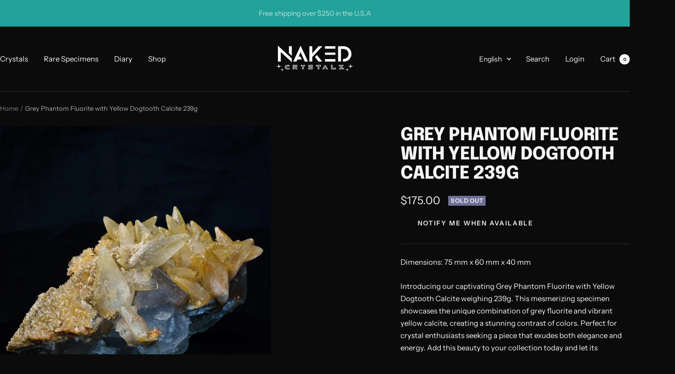

--- FILE ---
content_type: text/html; charset=utf-8
request_url: https://nakedcrystalz.com/products/grey-phantom-fluorite-with-yellow-dogtooth-calcite-239g
body_size: 46659
content:
<!doctype html><html class="no-js" lang="en" dir="ltr">
  <head>
    <meta charset="utf-8">
    <meta name="viewport" content="width=device-width, initial-scale=1.0, height=device-height, minimum-scale=1.0, maximum-scale=1.0">
    <meta name="theme-color" content="#0b0b0b">

    <title>&quot;Grey Phantom Fluorite &amp; Yellow Dogtooth Calcite: Stunning 239g Specimen</title><meta name="description" content="Enhance your space with the mystical beauty of Grey Phantom Fluorite paired with energizing Yellow Dogtooth Calcite. Perfect for healing and decor."><link rel="canonical" href="https://nakedcrystalz.com/products/grey-phantom-fluorite-with-yellow-dogtooth-calcite-239g"><link rel="shortcut icon" href="//nakedcrystalz.com/cdn/shop/files/Icon_Primary_on_Blaok_3x_f6306f5e-30b8-4c75-8392-5c2c79e90d6f.png?v=1733772706&width=96" type="image/png"><link rel="preconnect" href="https://cdn.shopify.com">
    <link rel="dns-prefetch" href="https://productreviews.shopifycdn.com">
    <link rel="dns-prefetch" href="https://www.google-analytics.com"><link rel="preconnect" href="https://fonts.shopifycdn.com" crossorigin><link rel="preload" as="style" href="//nakedcrystalz.com/cdn/shop/t/7/assets/theme.css?v=40616585437609454331730783546">
    <link rel="preload" as="script" href="//nakedcrystalz.com/cdn/shop/t/7/assets/vendor.js?v=32643890569905814191730783546">
    <link rel="preload" as="script" href="//nakedcrystalz.com/cdn/shop/t/7/assets/theme.js?v=82507515329480990091730783546"><link rel="preload" as="fetch" href="/products/grey-phantom-fluorite-with-yellow-dogtooth-calcite-239g.js" crossorigin><link rel="preload" as="script" href="//nakedcrystalz.com/cdn/shop/t/7/assets/flickity.js?v=176646718982628074891730783546"><meta property="og:type" content="product">
  <meta property="og:title" content="Grey Phantom Fluorite with Yellow Dogtooth Calcite 239g">
  <meta property="product:price:amount" content="175.00">
  <meta property="product:price:currency" content="USD"><meta property="og:image" content="http://nakedcrystalz.com/cdn/shop/products/Grey-Fluorite-honey-Calcite-5.jpg?v=1733897325&width=1024">
  <meta property="og:image:secure_url" content="https://nakedcrystalz.com/cdn/shop/products/Grey-Fluorite-honey-Calcite-5.jpg?v=1733897325&width=1024">
  <meta property="og:image:width" content="1800">
  <meta property="og:image:height" content="1800"><meta property="og:description" content="Enhance your space with the mystical beauty of Grey Phantom Fluorite paired with energizing Yellow Dogtooth Calcite. Perfect for healing and decor."><meta property="og:url" content="https://nakedcrystalz.com/products/grey-phantom-fluorite-with-yellow-dogtooth-calcite-239g">
<meta property="og:site_name" content="Naked Crystalz"><meta name="twitter:card" content="summary"><meta name="twitter:title" content="Grey Phantom Fluorite with Yellow Dogtooth Calcite 239g">
  <meta name="twitter:description" content="Introducing our captivating Grey Phantom Fluorite with Yellow Dogtooth Calcite weighing 239g. This mesmerizing specimen showcases the unique combination of grey fluorite and vibrant yellow calcite, creating a stunning contrast of colors. Perfect for crystal enthusiasts seeking a piece that exudes both elegance and energy. Add this beauty to your collection today and let its soothing vibes elevate your space."><meta name="twitter:image" content="https://nakedcrystalz.com/cdn/shop/products/Grey-Fluorite-honey-Calcite-5.jpg?v=1733897325&width=1200">
  <meta name="twitter:image:alt" content="">
    <script type="application/ld+json">{"@context":"http:\/\/schema.org\/","@id":"\/products\/grey-phantom-fluorite-with-yellow-dogtooth-calcite-239g#product","@type":"Product","brand":{"@type":"Brand","name":"Naked Crystalz"},"category":"Rocks \u0026 Fossils","description":"Introducing our captivating Grey Phantom Fluorite with Yellow Dogtooth Calcite weighing 239g. This mesmerizing specimen showcases the unique combination of grey fluorite and vibrant yellow calcite, creating a stunning contrast of colors. Perfect for crystal enthusiasts seeking a piece that exudes both elegance and energy. Add this beauty to your collection today and let its soothing vibes elevate your space.","image":"https:\/\/nakedcrystalz.com\/cdn\/shop\/products\/Grey-Fluorite-honey-Calcite-5.jpg?v=1733897325\u0026width=1920","mpn":"4445","name":"Grey Phantom Fluorite with Yellow Dogtooth Calcite 239g","offers":{"@id":"\/products\/grey-phantom-fluorite-with-yellow-dogtooth-calcite-239g?variant=40095980585097#offer","@type":"Offer","availability":"http:\/\/schema.org\/OutOfStock","price":"175.00","priceCurrency":"USD","url":"https:\/\/nakedcrystalz.com\/products\/grey-phantom-fluorite-with-yellow-dogtooth-calcite-239g?variant=40095980585097"},"sku":"4445","url":"https:\/\/nakedcrystalz.com\/products\/grey-phantom-fluorite-with-yellow-dogtooth-calcite-239g"}</script><script type="application/ld+json">
  {
    "@context": "https://schema.org",
    "@type": "BreadcrumbList",
    "itemListElement": [{
        "@type": "ListItem",
        "position": 1,
        "name": "Home",
        "item": "https://nakedcrystalz.com"
      },{
            "@type": "ListItem",
            "position": 2,
            "name": "Grey Phantom Fluorite with Yellow Dogtooth Calcite 239g",
            "item": "https://nakedcrystalz.com/products/grey-phantom-fluorite-with-yellow-dogtooth-calcite-239g"
          }]
  }
</script>
    <link rel="preload" href="//nakedcrystalz.com/cdn/fonts/epilogue/epilogue_n8.fce680a466ed4f23f54385c46aa2c014c51d421a.woff2" as="font" type="font/woff2" crossorigin><link rel="preload" href="//nakedcrystalz.com/cdn/fonts/instrument_sans/instrumentsans_n4.db86542ae5e1596dbdb28c279ae6c2086c4c5bfa.woff2" as="font" type="font/woff2" crossorigin><style>
  /* Typography (heading) */
  @font-face {
  font-family: Epilogue;
  font-weight: 800;
  font-style: normal;
  font-display: swap;
  src: url("//nakedcrystalz.com/cdn/fonts/epilogue/epilogue_n8.fce680a466ed4f23f54385c46aa2c014c51d421a.woff2") format("woff2"),
       url("//nakedcrystalz.com/cdn/fonts/epilogue/epilogue_n8.2961970d19583d06f062e98ceb588027397f5810.woff") format("woff");
}

@font-face {
  font-family: Epilogue;
  font-weight: 800;
  font-style: italic;
  font-display: swap;
  src: url("//nakedcrystalz.com/cdn/fonts/epilogue/epilogue_i8.ff761dcfbf0a5437130c88f1b2679b905f7ed608.woff2") format("woff2"),
       url("//nakedcrystalz.com/cdn/fonts/epilogue/epilogue_i8.e7ca0c6d6c4d73469c08f9b99e243b2e63239caf.woff") format("woff");
}

/* Typography (body) */
  @font-face {
  font-family: "Instrument Sans";
  font-weight: 400;
  font-style: normal;
  font-display: swap;
  src: url("//nakedcrystalz.com/cdn/fonts/instrument_sans/instrumentsans_n4.db86542ae5e1596dbdb28c279ae6c2086c4c5bfa.woff2") format("woff2"),
       url("//nakedcrystalz.com/cdn/fonts/instrument_sans/instrumentsans_n4.510f1b081e58d08c30978f465518799851ef6d8b.woff") format("woff");
}

@font-face {
  font-family: "Instrument Sans";
  font-weight: 400;
  font-style: italic;
  font-display: swap;
  src: url("//nakedcrystalz.com/cdn/fonts/instrument_sans/instrumentsans_i4.028d3c3cd8d085648c808ceb20cd2fd1eb3560e5.woff2") format("woff2"),
       url("//nakedcrystalz.com/cdn/fonts/instrument_sans/instrumentsans_i4.7e90d82df8dee29a99237cd19cc529d2206706a2.woff") format("woff");
}

@font-face {
  font-family: "Instrument Sans";
  font-weight: 600;
  font-style: normal;
  font-display: swap;
  src: url("//nakedcrystalz.com/cdn/fonts/instrument_sans/instrumentsans_n6.27dc66245013a6f7f317d383a3cc9a0c347fb42d.woff2") format("woff2"),
       url("//nakedcrystalz.com/cdn/fonts/instrument_sans/instrumentsans_n6.1a71efbeeb140ec495af80aad612ad55e19e6d0e.woff") format("woff");
}

@font-face {
  font-family: "Instrument Sans";
  font-weight: 600;
  font-style: italic;
  font-display: swap;
  src: url("//nakedcrystalz.com/cdn/fonts/instrument_sans/instrumentsans_i6.ba8063f6adfa1e7ffe690cc5efa600a1e0a8ec32.woff2") format("woff2"),
       url("//nakedcrystalz.com/cdn/fonts/instrument_sans/instrumentsans_i6.a5bb29b76a0bb820ddaa9417675a5d0bafaa8c1f.woff") format("woff");
}

:root {--heading-color: 245, 245, 245;
    --text-color: 245, 245, 245;
    --background: 11, 11, 11;
    --secondary-background: 0, 0, 0;
    --border-color: 46, 46, 46;
    --border-color-darker: 105, 105, 105;
    --success-color: 46, 158, 123;
    --success-background: 18, 40, 33;
    --error-color: 222, 42, 42;
    --error-background: 26, 13, 13;
    --primary-button-background: 35, 161, 155;
    --primary-button-text-color: 255, 255, 255;
    --secondary-button-background: 188, 226, 213;
    --secondary-button-text-color: 40, 40, 40;
    --product-star-rating: 246, 164, 41;
    --product-on-sale-accent: 222, 42, 42;
    --product-sold-out-accent: 111, 113, 155;
    --product-custom-label-background: 35, 161, 155;
    --product-custom-label-text-color: 255, 255, 255;
    --product-custom-label-2-background: 243, 255, 52;
    --product-custom-label-2-text-color: 0, 0, 0;
    --product-low-stock-text-color: 222, 42, 42;
    --product-in-stock-text-color: 46, 158, 123;
    --loading-bar-background: 245, 245, 245;

    /* We duplicate some "base" colors as root colors, which is useful to use on drawer elements or popover without. Those should not be overridden to avoid issues */
    --root-heading-color: 245, 245, 245;
    --root-text-color: 245, 245, 245;
    --root-background: 11, 11, 11;
    --root-border-color: 46, 46, 46;
    --root-primary-button-background: 35, 161, 155;
    --root-primary-button-text-color: 255, 255, 255;

    --base-font-size: 15px;
    --heading-font-family: Epilogue, sans-serif;
    --heading-font-weight: 800;
    --heading-font-style: normal;
    --heading-text-transform: uppercase;
    --text-font-family: "Instrument Sans", sans-serif;
    --text-font-weight: 400;
    --text-font-style: normal;
    --text-font-bold-weight: 600;

    /* Typography (font size) */
    --heading-xxsmall-font-size: 11px;
    --heading-xsmall-font-size: 11px;
    --heading-small-font-size: 12px;
    --heading-large-font-size: 36px;
    --heading-h1-font-size: 36px;
    --heading-h2-font-size: 30px;
    --heading-h3-font-size: 26px;
    --heading-h4-font-size: 24px;
    --heading-h5-font-size: 20px;
    --heading-h6-font-size: 16px;

    /* Control the look and feel of the theme by changing radius of various elements */
    --button-border-radius: 0px;
    --block-border-radius: 0px;
    --block-border-radius-reduced: 0px;
    --color-swatch-border-radius: 0px;

    /* Button size */
    --button-height: 48px;
    --button-small-height: 40px;

    /* Form related */
    --form-input-field-height: 48px;
    --form-input-gap: 16px;
    --form-submit-margin: 24px;

    /* Product listing related variables */
    --product-list-block-spacing: 32px;

    /* Video related */
    --play-button-background: 11, 11, 11;
    --play-button-arrow: 245, 245, 245;

    /* RTL support */
    --transform-logical-flip: 1;
    --transform-origin-start: left;
    --transform-origin-end: right;

    /* Other */
    --zoom-cursor-svg-url: url(//nakedcrystalz.com/cdn/shop/t/7/assets/zoom-cursor.svg?v=22213524191340962511730786483);
    --arrow-right-svg-url: url(//nakedcrystalz.com/cdn/shop/t/7/assets/arrow-right.svg?v=75885881115226582291730786482);
    --arrow-left-svg-url: url(//nakedcrystalz.com/cdn/shop/t/7/assets/arrow-left.svg?v=58443110261003599651730786482);

    /* Some useful variables that we can reuse in our CSS. Some explanation are needed for some of them:
       - container-max-width-minus-gutters: represents the container max width without the edge gutters
       - container-outer-width: considering the screen width, represent all the space outside the container
       - container-outer-margin: same as container-outer-width but get set to 0 inside a container
       - container-inner-width: the effective space inside the container (minus gutters)
       - grid-column-width: represents the width of a single column of the grid
       - vertical-breather: this is a variable that defines the global "spacing" between sections, and inside the section
                            to create some "breath" and minimum spacing
     */
    --container-max-width: 1600px;
    --container-gutter: 24px;
    --container-max-width-minus-gutters: calc(var(--container-max-width) - (var(--container-gutter)) * 2);
    --container-outer-width: max(calc((100vw - var(--container-max-width-minus-gutters)) / 2), var(--container-gutter));
    --container-outer-margin: var(--container-outer-width);
    --container-inner-width: calc(100vw - var(--container-outer-width) * 2);

    --grid-column-count: 10;
    --grid-gap: 24px;
    --grid-column-width: calc((100vw - var(--container-outer-width) * 2 - var(--grid-gap) * (var(--grid-column-count) - 1)) / var(--grid-column-count));

    --vertical-breather: 48px;
    --vertical-breather-tight: 48px;

    /* Shopify related variables */
    --payment-terms-background-color: #0b0b0b;
  }

  @media screen and (min-width: 741px) {
    :root {
      --container-gutter: 40px;
      --grid-column-count: 20;
      --vertical-breather: 64px;
      --vertical-breather-tight: 64px;

      /* Typography (font size) */
      --heading-xsmall-font-size: 12px;
      --heading-small-font-size: 13px;
      --heading-large-font-size: 52px;
      --heading-h1-font-size: 48px;
      --heading-h2-font-size: 38px;
      --heading-h3-font-size: 32px;
      --heading-h4-font-size: 24px;
      --heading-h5-font-size: 20px;
      --heading-h6-font-size: 18px;

      /* Form related */
      --form-input-field-height: 52px;
      --form-submit-margin: 32px;

      /* Button size */
      --button-height: 52px;
      --button-small-height: 44px;
    }
  }

  @media screen and (min-width: 1200px) {
    :root {
      --vertical-breather: 80px;
      --vertical-breather-tight: 64px;
      --product-list-block-spacing: 48px;

      /* Typography */
      --heading-large-font-size: 64px;
      --heading-h1-font-size: 56px;
      --heading-h2-font-size: 48px;
      --heading-h3-font-size: 36px;
      --heading-h4-font-size: 30px;
      --heading-h5-font-size: 24px;
      --heading-h6-font-size: 18px;
    }
  }

  @media screen and (min-width: 1600px) {
    :root {
      --vertical-breather: 90px;
      --vertical-breather-tight: 64px;
    }
  }
</style>
    <script>
  // This allows to expose several variables to the global scope, to be used in scripts
  window.themeVariables = {
    settings: {
      direction: "ltr",
      pageType: "product",
      cartCount: 0,
      moneyFormat: "${{amount}}",
      moneyWithCurrencyFormat: "${{amount}} USD",
      showVendor: false,
      discountMode: "saving",
      currencyCodeEnabled: false,
      cartType: "drawer",
      cartCurrency: "USD",
      mobileZoomFactor: 2.5
    },

    routes: {
      host: "nakedcrystalz.com",
      rootUrl: "\/",
      rootUrlWithoutSlash: '',
      cartUrl: "\/cart",
      cartAddUrl: "\/cart\/add",
      cartChangeUrl: "\/cart\/change",
      searchUrl: "\/search",
      predictiveSearchUrl: "\/search\/suggest",
      productRecommendationsUrl: "\/recommendations\/products"
    },

    strings: {
      accessibilityDelete: "Delete",
      accessibilityClose: "Close",
      collectionSoldOut: "Sold out",
      collectionDiscount: "Save @savings@",
      productSalePrice: "Sale price",
      productRegularPrice: "Regular price",
      productFormUnavailable: "Unavailable",
      productFormSoldOut: "Sold out",
      productFormPreOrder: "Pre-order",
      productFormAddToCart: "Add to cart",
      searchNoResults: "No results could be found.",
      searchNewSearch: "New search",
      searchProducts: "Products",
      searchArticles: "Journal",
      searchPages: "Pages",
      searchCollections: "Collections",
      cartViewCart: "View cart",
      cartItemAdded: "Item added to your cart!",
      cartItemAddedShort: "Added to your cart!",
      cartAddOrderNote: "Add order note",
      cartEditOrderNote: "Edit order note",
      shippingEstimatorNoResults: "Sorry, we do not ship to your address.",
      shippingEstimatorOneResult: "There is one shipping rate for your address:",
      shippingEstimatorMultipleResults: "There are several shipping rates for your address:",
      shippingEstimatorError: "One or more error occurred while retrieving shipping rates:"
    },

    libs: {
      flickity: "\/\/nakedcrystalz.com\/cdn\/shop\/t\/7\/assets\/flickity.js?v=176646718982628074891730783546",
      photoswipe: "\/\/nakedcrystalz.com\/cdn\/shop\/t\/7\/assets\/photoswipe.js?v=132268647426145925301730783546",
      qrCode: "\/\/nakedcrystalz.com\/cdn\/shopifycloud\/storefront\/assets\/themes_support\/vendor\/qrcode-3f2b403b.js"
    },

    breakpoints: {
      phone: 'screen and (max-width: 740px)',
      tablet: 'screen and (min-width: 741px) and (max-width: 999px)',
      tabletAndUp: 'screen and (min-width: 741px)',
      pocket: 'screen and (max-width: 999px)',
      lap: 'screen and (min-width: 1000px) and (max-width: 1199px)',
      lapAndUp: 'screen and (min-width: 1000px)',
      desktop: 'screen and (min-width: 1200px)',
      wide: 'screen and (min-width: 1400px)'
    }
  };

  window.addEventListener('pageshow', async () => {
    const cartContent = await (await fetch(`${window.themeVariables.routes.cartUrl}.js`, {cache: 'reload'})).json();
    document.documentElement.dispatchEvent(new CustomEvent('cart:refresh', {detail: {cart: cartContent}}));
  });

  if ('noModule' in HTMLScriptElement.prototype) {
    // Old browsers (like IE) that does not support module will be considered as if not executing JS at all
    document.documentElement.className = document.documentElement.className.replace('no-js', 'js');

    requestAnimationFrame(() => {
      const viewportHeight = (window.visualViewport ? window.visualViewport.height : document.documentElement.clientHeight);
      document.documentElement.style.setProperty('--window-height',viewportHeight + 'px');
    });
  }// We save the product ID in local storage to be eventually used for recently viewed section
    try {
      const items = JSON.parse(localStorage.getItem('theme:recently-viewed-products') || '[]');

      // We check if the current product already exists, and if it does not, we add it at the start
      if (!items.includes(6831327477897)) {
        items.unshift(6831327477897);
      }

      localStorage.setItem('theme:recently-viewed-products', JSON.stringify(items.slice(0, 20)));
    } catch (e) {
      // Safari in private mode does not allow setting item, we silently fail
    }</script>

    <link rel="stylesheet" href="//nakedcrystalz.com/cdn/shop/t/7/assets/theme.css?v=40616585437609454331730783546">

    <script src="//nakedcrystalz.com/cdn/shop/t/7/assets/vendor.js?v=32643890569905814191730783546" defer></script>
    <script src="//nakedcrystalz.com/cdn/shop/t/7/assets/theme.js?v=82507515329480990091730783546" defer></script>
    <script src="//nakedcrystalz.com/cdn/shop/t/7/assets/custom.js?v=167639537848865775061730783546" defer></script>

    <script>window.performance && window.performance.mark && window.performance.mark('shopify.content_for_header.start');</script><meta name="google-site-verification" content="BH3OG0KQdBDI9r8SU3RdKnjw08MJVjN1xg1fx3Jb4Iw">
<meta id="shopify-digital-wallet" name="shopify-digital-wallet" content="/57421201545/digital_wallets/dialog">
<meta name="shopify-checkout-api-token" content="cead900c624ff096c5efe1841eb26874">
<meta id="in-context-paypal-metadata" data-shop-id="57421201545" data-venmo-supported="false" data-environment="production" data-locale="en_US" data-paypal-v4="true" data-currency="USD">
<link rel="alternate" hreflang="x-default" href="https://nakedcrystalz.com/products/grey-phantom-fluorite-with-yellow-dogtooth-calcite-239g">
<link rel="alternate" hreflang="en" href="https://nakedcrystalz.com/products/grey-phantom-fluorite-with-yellow-dogtooth-calcite-239g">
<link rel="alternate" hreflang="es" href="https://nakedcrystalz.com/es/products/grey-phantom-fluorite-with-yellow-dogtooth-calcite-239g">
<link rel="alternate" type="application/json+oembed" href="https://nakedcrystalz.com/products/grey-phantom-fluorite-with-yellow-dogtooth-calcite-239g.oembed">
<script async="async" src="/checkouts/internal/preloads.js?locale=en-US"></script>
<link rel="preconnect" href="https://shop.app" crossorigin="anonymous">
<script async="async" src="https://shop.app/checkouts/internal/preloads.js?locale=en-US&shop_id=57421201545" crossorigin="anonymous"></script>
<script id="apple-pay-shop-capabilities" type="application/json">{"shopId":57421201545,"countryCode":"US","currencyCode":"USD","merchantCapabilities":["supports3DS"],"merchantId":"gid:\/\/shopify\/Shop\/57421201545","merchantName":"Naked Crystalz","requiredBillingContactFields":["postalAddress","email"],"requiredShippingContactFields":["postalAddress","email"],"shippingType":"shipping","supportedNetworks":["visa","masterCard","amex","discover","elo","jcb"],"total":{"type":"pending","label":"Naked Crystalz","amount":"1.00"},"shopifyPaymentsEnabled":true,"supportsSubscriptions":true}</script>
<script id="shopify-features" type="application/json">{"accessToken":"cead900c624ff096c5efe1841eb26874","betas":["rich-media-storefront-analytics"],"domain":"nakedcrystalz.com","predictiveSearch":true,"shopId":57421201545,"locale":"en"}</script>
<script>var Shopify = Shopify || {};
Shopify.shop = "nakedcrystalz.myshopify.com";
Shopify.locale = "en";
Shopify.currency = {"active":"USD","rate":"1.0"};
Shopify.country = "US";
Shopify.theme = {"name":"Naked Crystalz 2025","id":137773514889,"schema_name":"Focal","schema_version":"12.3.0","theme_store_id":null,"role":"main"};
Shopify.theme.handle = "null";
Shopify.theme.style = {"id":null,"handle":null};
Shopify.cdnHost = "nakedcrystalz.com/cdn";
Shopify.routes = Shopify.routes || {};
Shopify.routes.root = "/";</script>
<script type="module">!function(o){(o.Shopify=o.Shopify||{}).modules=!0}(window);</script>
<script>!function(o){function n(){var o=[];function n(){o.push(Array.prototype.slice.apply(arguments))}return n.q=o,n}var t=o.Shopify=o.Shopify||{};t.loadFeatures=n(),t.autoloadFeatures=n()}(window);</script>
<script>
  window.ShopifyPay = window.ShopifyPay || {};
  window.ShopifyPay.apiHost = "shop.app\/pay";
  window.ShopifyPay.redirectState = null;
</script>
<script id="shop-js-analytics" type="application/json">{"pageType":"product"}</script>
<script defer="defer" async type="module" src="//nakedcrystalz.com/cdn/shopifycloud/shop-js/modules/v2/client.init-shop-cart-sync_IZsNAliE.en.esm.js"></script>
<script defer="defer" async type="module" src="//nakedcrystalz.com/cdn/shopifycloud/shop-js/modules/v2/chunk.common_0OUaOowp.esm.js"></script>
<script type="module">
  await import("//nakedcrystalz.com/cdn/shopifycloud/shop-js/modules/v2/client.init-shop-cart-sync_IZsNAliE.en.esm.js");
await import("//nakedcrystalz.com/cdn/shopifycloud/shop-js/modules/v2/chunk.common_0OUaOowp.esm.js");

  window.Shopify.SignInWithShop?.initShopCartSync?.({"fedCMEnabled":true,"windoidEnabled":true});

</script>
<script defer="defer" async type="module" src="//nakedcrystalz.com/cdn/shopifycloud/shop-js/modules/v2/client.payment-terms_CNlwjfZz.en.esm.js"></script>
<script defer="defer" async type="module" src="//nakedcrystalz.com/cdn/shopifycloud/shop-js/modules/v2/chunk.common_0OUaOowp.esm.js"></script>
<script defer="defer" async type="module" src="//nakedcrystalz.com/cdn/shopifycloud/shop-js/modules/v2/chunk.modal_CGo_dVj3.esm.js"></script>
<script type="module">
  await import("//nakedcrystalz.com/cdn/shopifycloud/shop-js/modules/v2/client.payment-terms_CNlwjfZz.en.esm.js");
await import("//nakedcrystalz.com/cdn/shopifycloud/shop-js/modules/v2/chunk.common_0OUaOowp.esm.js");
await import("//nakedcrystalz.com/cdn/shopifycloud/shop-js/modules/v2/chunk.modal_CGo_dVj3.esm.js");

  
</script>
<script>
  window.Shopify = window.Shopify || {};
  if (!window.Shopify.featureAssets) window.Shopify.featureAssets = {};
  window.Shopify.featureAssets['shop-js'] = {"shop-cart-sync":["modules/v2/client.shop-cart-sync_DLOhI_0X.en.esm.js","modules/v2/chunk.common_0OUaOowp.esm.js"],"init-fed-cm":["modules/v2/client.init-fed-cm_C6YtU0w6.en.esm.js","modules/v2/chunk.common_0OUaOowp.esm.js"],"shop-button":["modules/v2/client.shop-button_BCMx7GTG.en.esm.js","modules/v2/chunk.common_0OUaOowp.esm.js"],"shop-cash-offers":["modules/v2/client.shop-cash-offers_BT26qb5j.en.esm.js","modules/v2/chunk.common_0OUaOowp.esm.js","modules/v2/chunk.modal_CGo_dVj3.esm.js"],"init-windoid":["modules/v2/client.init-windoid_B9PkRMql.en.esm.js","modules/v2/chunk.common_0OUaOowp.esm.js"],"init-shop-email-lookup-coordinator":["modules/v2/client.init-shop-email-lookup-coordinator_DZkqjsbU.en.esm.js","modules/v2/chunk.common_0OUaOowp.esm.js"],"shop-toast-manager":["modules/v2/client.shop-toast-manager_Di2EnuM7.en.esm.js","modules/v2/chunk.common_0OUaOowp.esm.js"],"shop-login-button":["modules/v2/client.shop-login-button_BtqW_SIO.en.esm.js","modules/v2/chunk.common_0OUaOowp.esm.js","modules/v2/chunk.modal_CGo_dVj3.esm.js"],"avatar":["modules/v2/client.avatar_BTnouDA3.en.esm.js"],"pay-button":["modules/v2/client.pay-button_CWa-C9R1.en.esm.js","modules/v2/chunk.common_0OUaOowp.esm.js"],"init-shop-cart-sync":["modules/v2/client.init-shop-cart-sync_IZsNAliE.en.esm.js","modules/v2/chunk.common_0OUaOowp.esm.js"],"init-customer-accounts":["modules/v2/client.init-customer-accounts_DenGwJTU.en.esm.js","modules/v2/client.shop-login-button_BtqW_SIO.en.esm.js","modules/v2/chunk.common_0OUaOowp.esm.js","modules/v2/chunk.modal_CGo_dVj3.esm.js"],"init-shop-for-new-customer-accounts":["modules/v2/client.init-shop-for-new-customer-accounts_JdHXxpS9.en.esm.js","modules/v2/client.shop-login-button_BtqW_SIO.en.esm.js","modules/v2/chunk.common_0OUaOowp.esm.js","modules/v2/chunk.modal_CGo_dVj3.esm.js"],"init-customer-accounts-sign-up":["modules/v2/client.init-customer-accounts-sign-up_D6__K_p8.en.esm.js","modules/v2/client.shop-login-button_BtqW_SIO.en.esm.js","modules/v2/chunk.common_0OUaOowp.esm.js","modules/v2/chunk.modal_CGo_dVj3.esm.js"],"checkout-modal":["modules/v2/client.checkout-modal_C_ZQDY6s.en.esm.js","modules/v2/chunk.common_0OUaOowp.esm.js","modules/v2/chunk.modal_CGo_dVj3.esm.js"],"shop-follow-button":["modules/v2/client.shop-follow-button_XetIsj8l.en.esm.js","modules/v2/chunk.common_0OUaOowp.esm.js","modules/v2/chunk.modal_CGo_dVj3.esm.js"],"lead-capture":["modules/v2/client.lead-capture_DvA72MRN.en.esm.js","modules/v2/chunk.common_0OUaOowp.esm.js","modules/v2/chunk.modal_CGo_dVj3.esm.js"],"shop-login":["modules/v2/client.shop-login_ClXNxyh6.en.esm.js","modules/v2/chunk.common_0OUaOowp.esm.js","modules/v2/chunk.modal_CGo_dVj3.esm.js"],"payment-terms":["modules/v2/client.payment-terms_CNlwjfZz.en.esm.js","modules/v2/chunk.common_0OUaOowp.esm.js","modules/v2/chunk.modal_CGo_dVj3.esm.js"]};
</script>
<script>(function() {
  var isLoaded = false;
  function asyncLoad() {
    if (isLoaded) return;
    isLoaded = true;
    var urls = ["\/\/cdn.shopify.com\/proxy\/0bb5da43c95324e44a7b13abfb4a931019fe16e8bd27ebe6467d56676dbf44e9\/static.cdn.printful.com\/static\/js\/external\/shopify-product-customizer.js?v=0.28\u0026shop=nakedcrystalz.myshopify.com\u0026sp-cache-control=cHVibGljLCBtYXgtYWdlPTkwMA"];
    for (var i = 0; i < urls.length; i++) {
      var s = document.createElement('script');
      s.type = 'text/javascript';
      s.async = true;
      s.src = urls[i];
      var x = document.getElementsByTagName('script')[0];
      x.parentNode.insertBefore(s, x);
    }
  };
  if(window.attachEvent) {
    window.attachEvent('onload', asyncLoad);
  } else {
    window.addEventListener('load', asyncLoad, false);
  }
})();</script>
<script id="__st">var __st={"a":57421201545,"offset":-28800,"reqid":"4341ee2a-6b4e-4fcb-a406-57ac69d8db74-1768382797","pageurl":"nakedcrystalz.com\/products\/grey-phantom-fluorite-with-yellow-dogtooth-calcite-239g","u":"8fc797425a0c","p":"product","rtyp":"product","rid":6831327477897};</script>
<script>window.ShopifyPaypalV4VisibilityTracking = true;</script>
<script id="captcha-bootstrap">!function(){'use strict';const t='contact',e='account',n='new_comment',o=[[t,t],['blogs',n],['comments',n],[t,'customer']],c=[[e,'customer_login'],[e,'guest_login'],[e,'recover_customer_password'],[e,'create_customer']],r=t=>t.map((([t,e])=>`form[action*='/${t}']:not([data-nocaptcha='true']) input[name='form_type'][value='${e}']`)).join(','),a=t=>()=>t?[...document.querySelectorAll(t)].map((t=>t.form)):[];function s(){const t=[...o],e=r(t);return a(e)}const i='password',u='form_key',d=['recaptcha-v3-token','g-recaptcha-response','h-captcha-response',i],f=()=>{try{return window.sessionStorage}catch{return}},m='__shopify_v',_=t=>t.elements[u];function p(t,e,n=!1){try{const o=window.sessionStorage,c=JSON.parse(o.getItem(e)),{data:r}=function(t){const{data:e,action:n}=t;return t[m]||n?{data:e,action:n}:{data:t,action:n}}(c);for(const[e,n]of Object.entries(r))t.elements[e]&&(t.elements[e].value=n);n&&o.removeItem(e)}catch(o){console.error('form repopulation failed',{error:o})}}const l='form_type',E='cptcha';function T(t){t.dataset[E]=!0}const w=window,h=w.document,L='Shopify',v='ce_forms',y='captcha';let A=!1;((t,e)=>{const n=(g='f06e6c50-85a8-45c8-87d0-21a2b65856fe',I='https://cdn.shopify.com/shopifycloud/storefront-forms-hcaptcha/ce_storefront_forms_captcha_hcaptcha.v1.5.2.iife.js',D={infoText:'Protected by hCaptcha',privacyText:'Privacy',termsText:'Terms'},(t,e,n)=>{const o=w[L][v],c=o.bindForm;if(c)return c(t,g,e,D).then(n);var r;o.q.push([[t,g,e,D],n]),r=I,A||(h.body.append(Object.assign(h.createElement('script'),{id:'captcha-provider',async:!0,src:r})),A=!0)});var g,I,D;w[L]=w[L]||{},w[L][v]=w[L][v]||{},w[L][v].q=[],w[L][y]=w[L][y]||{},w[L][y].protect=function(t,e){n(t,void 0,e),T(t)},Object.freeze(w[L][y]),function(t,e,n,w,h,L){const[v,y,A,g]=function(t,e,n){const i=e?o:[],u=t?c:[],d=[...i,...u],f=r(d),m=r(i),_=r(d.filter((([t,e])=>n.includes(e))));return[a(f),a(m),a(_),s()]}(w,h,L),I=t=>{const e=t.target;return e instanceof HTMLFormElement?e:e&&e.form},D=t=>v().includes(t);t.addEventListener('submit',(t=>{const e=I(t);if(!e)return;const n=D(e)&&!e.dataset.hcaptchaBound&&!e.dataset.recaptchaBound,o=_(e),c=g().includes(e)&&(!o||!o.value);(n||c)&&t.preventDefault(),c&&!n&&(function(t){try{if(!f())return;!function(t){const e=f();if(!e)return;const n=_(t);if(!n)return;const o=n.value;o&&e.removeItem(o)}(t);const e=Array.from(Array(32),(()=>Math.random().toString(36)[2])).join('');!function(t,e){_(t)||t.append(Object.assign(document.createElement('input'),{type:'hidden',name:u})),t.elements[u].value=e}(t,e),function(t,e){const n=f();if(!n)return;const o=[...t.querySelectorAll(`input[type='${i}']`)].map((({name:t})=>t)),c=[...d,...o],r={};for(const[a,s]of new FormData(t).entries())c.includes(a)||(r[a]=s);n.setItem(e,JSON.stringify({[m]:1,action:t.action,data:r}))}(t,e)}catch(e){console.error('failed to persist form',e)}}(e),e.submit())}));const S=(t,e)=>{t&&!t.dataset[E]&&(n(t,e.some((e=>e===t))),T(t))};for(const o of['focusin','change'])t.addEventListener(o,(t=>{const e=I(t);D(e)&&S(e,y())}));const B=e.get('form_key'),M=e.get(l),P=B&&M;t.addEventListener('DOMContentLoaded',(()=>{const t=y();if(P)for(const e of t)e.elements[l].value===M&&p(e,B);[...new Set([...A(),...v().filter((t=>'true'===t.dataset.shopifyCaptcha))])].forEach((e=>S(e,t)))}))}(h,new URLSearchParams(w.location.search),n,t,e,['guest_login'])})(!0,!0)}();</script>
<script integrity="sha256-4kQ18oKyAcykRKYeNunJcIwy7WH5gtpwJnB7kiuLZ1E=" data-source-attribution="shopify.loadfeatures" defer="defer" src="//nakedcrystalz.com/cdn/shopifycloud/storefront/assets/storefront/load_feature-a0a9edcb.js" crossorigin="anonymous"></script>
<script crossorigin="anonymous" defer="defer" src="//nakedcrystalz.com/cdn/shopifycloud/storefront/assets/shopify_pay/storefront-65b4c6d7.js?v=20250812"></script>
<script data-source-attribution="shopify.dynamic_checkout.dynamic.init">var Shopify=Shopify||{};Shopify.PaymentButton=Shopify.PaymentButton||{isStorefrontPortableWallets:!0,init:function(){window.Shopify.PaymentButton.init=function(){};var t=document.createElement("script");t.src="https://nakedcrystalz.com/cdn/shopifycloud/portable-wallets/latest/portable-wallets.en.js",t.type="module",document.head.appendChild(t)}};
</script>
<script data-source-attribution="shopify.dynamic_checkout.buyer_consent">
  function portableWalletsHideBuyerConsent(e){var t=document.getElementById("shopify-buyer-consent"),n=document.getElementById("shopify-subscription-policy-button");t&&n&&(t.classList.add("hidden"),t.setAttribute("aria-hidden","true"),n.removeEventListener("click",e))}function portableWalletsShowBuyerConsent(e){var t=document.getElementById("shopify-buyer-consent"),n=document.getElementById("shopify-subscription-policy-button");t&&n&&(t.classList.remove("hidden"),t.removeAttribute("aria-hidden"),n.addEventListener("click",e))}window.Shopify?.PaymentButton&&(window.Shopify.PaymentButton.hideBuyerConsent=portableWalletsHideBuyerConsent,window.Shopify.PaymentButton.showBuyerConsent=portableWalletsShowBuyerConsent);
</script>
<script>
  function portableWalletsCleanup(e){e&&e.src&&console.error("Failed to load portable wallets script "+e.src);var t=document.querySelectorAll("shopify-accelerated-checkout .shopify-payment-button__skeleton, shopify-accelerated-checkout-cart .wallet-cart-button__skeleton"),e=document.getElementById("shopify-buyer-consent");for(let e=0;e<t.length;e++)t[e].remove();e&&e.remove()}function portableWalletsNotLoadedAsModule(e){e instanceof ErrorEvent&&"string"==typeof e.message&&e.message.includes("import.meta")&&"string"==typeof e.filename&&e.filename.includes("portable-wallets")&&(window.removeEventListener("error",portableWalletsNotLoadedAsModule),window.Shopify.PaymentButton.failedToLoad=e,"loading"===document.readyState?document.addEventListener("DOMContentLoaded",window.Shopify.PaymentButton.init):window.Shopify.PaymentButton.init())}window.addEventListener("error",portableWalletsNotLoadedAsModule);
</script>

<script type="module" src="https://nakedcrystalz.com/cdn/shopifycloud/portable-wallets/latest/portable-wallets.en.js" onError="portableWalletsCleanup(this)" crossorigin="anonymous"></script>
<script nomodule>
  document.addEventListener("DOMContentLoaded", portableWalletsCleanup);
</script>

<link id="shopify-accelerated-checkout-styles" rel="stylesheet" media="screen" href="https://nakedcrystalz.com/cdn/shopifycloud/portable-wallets/latest/accelerated-checkout-backwards-compat.css" crossorigin="anonymous">
<style id="shopify-accelerated-checkout-cart">
        #shopify-buyer-consent {
  margin-top: 1em;
  display: inline-block;
  width: 100%;
}

#shopify-buyer-consent.hidden {
  display: none;
}

#shopify-subscription-policy-button {
  background: none;
  border: none;
  padding: 0;
  text-decoration: underline;
  font-size: inherit;
  cursor: pointer;
}

#shopify-subscription-policy-button::before {
  box-shadow: none;
}

      </style>

<script>window.performance && window.performance.mark && window.performance.mark('shopify.content_for_header.end');</script>
  <!-- BEGIN app block: shopify://apps/klaviyo-email-marketing-sms/blocks/klaviyo-onsite-embed/2632fe16-c075-4321-a88b-50b567f42507 -->












  <script async src="https://static.klaviyo.com/onsite/js/R4EDmd/klaviyo.js?company_id=R4EDmd"></script>
  <script>!function(){if(!window.klaviyo){window._klOnsite=window._klOnsite||[];try{window.klaviyo=new Proxy({},{get:function(n,i){return"push"===i?function(){var n;(n=window._klOnsite).push.apply(n,arguments)}:function(){for(var n=arguments.length,o=new Array(n),w=0;w<n;w++)o[w]=arguments[w];var t="function"==typeof o[o.length-1]?o.pop():void 0,e=new Promise((function(n){window._klOnsite.push([i].concat(o,[function(i){t&&t(i),n(i)}]))}));return e}}})}catch(n){window.klaviyo=window.klaviyo||[],window.klaviyo.push=function(){var n;(n=window._klOnsite).push.apply(n,arguments)}}}}();</script>

  
    <script id="viewed_product">
      if (item == null) {
        var _learnq = _learnq || [];

        var MetafieldReviews = null
        var MetafieldYotpoRating = null
        var MetafieldYotpoCount = null
        var MetafieldLooxRating = null
        var MetafieldLooxCount = null
        var okendoProduct = null
        var okendoProductReviewCount = null
        var okendoProductReviewAverageValue = null
        try {
          // The following fields are used for Customer Hub recently viewed in order to add reviews.
          // This information is not part of __kla_viewed. Instead, it is part of __kla_viewed_reviewed_items
          MetafieldReviews = {};
          MetafieldYotpoRating = null
          MetafieldYotpoCount = null
          MetafieldLooxRating = null
          MetafieldLooxCount = null

          okendoProduct = null
          // If the okendo metafield is not legacy, it will error, which then requires the new json formatted data
          if (okendoProduct && 'error' in okendoProduct) {
            okendoProduct = null
          }
          okendoProductReviewCount = okendoProduct ? okendoProduct.reviewCount : null
          okendoProductReviewAverageValue = okendoProduct ? okendoProduct.reviewAverageValue : null
        } catch (error) {
          console.error('Error in Klaviyo onsite reviews tracking:', error);
        }

        var item = {
          Name: "Grey Phantom Fluorite with Yellow Dogtooth Calcite 239g",
          ProductID: 6831327477897,
          Categories: ["Fluorite Crystals","New Arrivals"],
          ImageURL: "https://nakedcrystalz.com/cdn/shop/products/Grey-Fluorite-honey-Calcite-5_grande.jpg?v=1733897325",
          URL: "https://nakedcrystalz.com/products/grey-phantom-fluorite-with-yellow-dogtooth-calcite-239g",
          Brand: "Naked Crystalz",
          Price: "$175.00",
          Value: "175.00",
          CompareAtPrice: "$0.00"
        };
        _learnq.push(['track', 'Viewed Product', item]);
        _learnq.push(['trackViewedItem', {
          Title: item.Name,
          ItemId: item.ProductID,
          Categories: item.Categories,
          ImageUrl: item.ImageURL,
          Url: item.URL,
          Metadata: {
            Brand: item.Brand,
            Price: item.Price,
            Value: item.Value,
            CompareAtPrice: item.CompareAtPrice
          },
          metafields:{
            reviews: MetafieldReviews,
            yotpo:{
              rating: MetafieldYotpoRating,
              count: MetafieldYotpoCount,
            },
            loox:{
              rating: MetafieldLooxRating,
              count: MetafieldLooxCount,
            },
            okendo: {
              rating: okendoProductReviewAverageValue,
              count: okendoProductReviewCount,
            }
          }
        }]);
      }
    </script>
  




  <script>
    window.klaviyoReviewsProductDesignMode = false
  </script>







<!-- END app block --><!-- BEGIN app block: shopify://apps/noindexly/blocks/gropulse-noindex/1ebb161d-2855-45b0-be8b-0de45dbb5725 -->










<!-- END app block --><link href="https://monorail-edge.shopifysvc.com" rel="dns-prefetch">
<script>(function(){if ("sendBeacon" in navigator && "performance" in window) {try {var session_token_from_headers = performance.getEntriesByType('navigation')[0].serverTiming.find(x => x.name == '_s').description;} catch {var session_token_from_headers = undefined;}var session_cookie_matches = document.cookie.match(/_shopify_s=([^;]*)/);var session_token_from_cookie = session_cookie_matches && session_cookie_matches.length === 2 ? session_cookie_matches[1] : "";var session_token = session_token_from_headers || session_token_from_cookie || "";function handle_abandonment_event(e) {var entries = performance.getEntries().filter(function(entry) {return /monorail-edge.shopifysvc.com/.test(entry.name);});if (!window.abandonment_tracked && entries.length === 0) {window.abandonment_tracked = true;var currentMs = Date.now();var navigation_start = performance.timing.navigationStart;var payload = {shop_id: 57421201545,url: window.location.href,navigation_start,duration: currentMs - navigation_start,session_token,page_type: "product"};window.navigator.sendBeacon("https://monorail-edge.shopifysvc.com/v1/produce", JSON.stringify({schema_id: "online_store_buyer_site_abandonment/1.1",payload: payload,metadata: {event_created_at_ms: currentMs,event_sent_at_ms: currentMs}}));}}window.addEventListener('pagehide', handle_abandonment_event);}}());</script>
<script id="web-pixels-manager-setup">(function e(e,d,r,n,o){if(void 0===o&&(o={}),!Boolean(null===(a=null===(i=window.Shopify)||void 0===i?void 0:i.analytics)||void 0===a?void 0:a.replayQueue)){var i,a;window.Shopify=window.Shopify||{};var t=window.Shopify;t.analytics=t.analytics||{};var s=t.analytics;s.replayQueue=[],s.publish=function(e,d,r){return s.replayQueue.push([e,d,r]),!0};try{self.performance.mark("wpm:start")}catch(e){}var l=function(){var e={modern:/Edge?\/(1{2}[4-9]|1[2-9]\d|[2-9]\d{2}|\d{4,})\.\d+(\.\d+|)|Firefox\/(1{2}[4-9]|1[2-9]\d|[2-9]\d{2}|\d{4,})\.\d+(\.\d+|)|Chrom(ium|e)\/(9{2}|\d{3,})\.\d+(\.\d+|)|(Maci|X1{2}).+ Version\/(15\.\d+|(1[6-9]|[2-9]\d|\d{3,})\.\d+)([,.]\d+|)( \(\w+\)|)( Mobile\/\w+|) Safari\/|Chrome.+OPR\/(9{2}|\d{3,})\.\d+\.\d+|(CPU[ +]OS|iPhone[ +]OS|CPU[ +]iPhone|CPU IPhone OS|CPU iPad OS)[ +]+(15[._]\d+|(1[6-9]|[2-9]\d|\d{3,})[._]\d+)([._]\d+|)|Android:?[ /-](13[3-9]|1[4-9]\d|[2-9]\d{2}|\d{4,})(\.\d+|)(\.\d+|)|Android.+Firefox\/(13[5-9]|1[4-9]\d|[2-9]\d{2}|\d{4,})\.\d+(\.\d+|)|Android.+Chrom(ium|e)\/(13[3-9]|1[4-9]\d|[2-9]\d{2}|\d{4,})\.\d+(\.\d+|)|SamsungBrowser\/([2-9]\d|\d{3,})\.\d+/,legacy:/Edge?\/(1[6-9]|[2-9]\d|\d{3,})\.\d+(\.\d+|)|Firefox\/(5[4-9]|[6-9]\d|\d{3,})\.\d+(\.\d+|)|Chrom(ium|e)\/(5[1-9]|[6-9]\d|\d{3,})\.\d+(\.\d+|)([\d.]+$|.*Safari\/(?![\d.]+ Edge\/[\d.]+$))|(Maci|X1{2}).+ Version\/(10\.\d+|(1[1-9]|[2-9]\d|\d{3,})\.\d+)([,.]\d+|)( \(\w+\)|)( Mobile\/\w+|) Safari\/|Chrome.+OPR\/(3[89]|[4-9]\d|\d{3,})\.\d+\.\d+|(CPU[ +]OS|iPhone[ +]OS|CPU[ +]iPhone|CPU IPhone OS|CPU iPad OS)[ +]+(10[._]\d+|(1[1-9]|[2-9]\d|\d{3,})[._]\d+)([._]\d+|)|Android:?[ /-](13[3-9]|1[4-9]\d|[2-9]\d{2}|\d{4,})(\.\d+|)(\.\d+|)|Mobile Safari.+OPR\/([89]\d|\d{3,})\.\d+\.\d+|Android.+Firefox\/(13[5-9]|1[4-9]\d|[2-9]\d{2}|\d{4,})\.\d+(\.\d+|)|Android.+Chrom(ium|e)\/(13[3-9]|1[4-9]\d|[2-9]\d{2}|\d{4,})\.\d+(\.\d+|)|Android.+(UC? ?Browser|UCWEB|U3)[ /]?(15\.([5-9]|\d{2,})|(1[6-9]|[2-9]\d|\d{3,})\.\d+)\.\d+|SamsungBrowser\/(5\.\d+|([6-9]|\d{2,})\.\d+)|Android.+MQ{2}Browser\/(14(\.(9|\d{2,})|)|(1[5-9]|[2-9]\d|\d{3,})(\.\d+|))(\.\d+|)|K[Aa][Ii]OS\/(3\.\d+|([4-9]|\d{2,})\.\d+)(\.\d+|)/},d=e.modern,r=e.legacy,n=navigator.userAgent;return n.match(d)?"modern":n.match(r)?"legacy":"unknown"}(),u="modern"===l?"modern":"legacy",c=(null!=n?n:{modern:"",legacy:""})[u],f=function(e){return[e.baseUrl,"/wpm","/b",e.hashVersion,"modern"===e.buildTarget?"m":"l",".js"].join("")}({baseUrl:d,hashVersion:r,buildTarget:u}),m=function(e){var d=e.version,r=e.bundleTarget,n=e.surface,o=e.pageUrl,i=e.monorailEndpoint;return{emit:function(e){var a=e.status,t=e.errorMsg,s=(new Date).getTime(),l=JSON.stringify({metadata:{event_sent_at_ms:s},events:[{schema_id:"web_pixels_manager_load/3.1",payload:{version:d,bundle_target:r,page_url:o,status:a,surface:n,error_msg:t},metadata:{event_created_at_ms:s}}]});if(!i)return console&&console.warn&&console.warn("[Web Pixels Manager] No Monorail endpoint provided, skipping logging."),!1;try{return self.navigator.sendBeacon.bind(self.navigator)(i,l)}catch(e){}var u=new XMLHttpRequest;try{return u.open("POST",i,!0),u.setRequestHeader("Content-Type","text/plain"),u.send(l),!0}catch(e){return console&&console.warn&&console.warn("[Web Pixels Manager] Got an unhandled error while logging to Monorail."),!1}}}}({version:r,bundleTarget:l,surface:e.surface,pageUrl:self.location.href,monorailEndpoint:e.monorailEndpoint});try{o.browserTarget=l,function(e){var d=e.src,r=e.async,n=void 0===r||r,o=e.onload,i=e.onerror,a=e.sri,t=e.scriptDataAttributes,s=void 0===t?{}:t,l=document.createElement("script"),u=document.querySelector("head"),c=document.querySelector("body");if(l.async=n,l.src=d,a&&(l.integrity=a,l.crossOrigin="anonymous"),s)for(var f in s)if(Object.prototype.hasOwnProperty.call(s,f))try{l.dataset[f]=s[f]}catch(e){}if(o&&l.addEventListener("load",o),i&&l.addEventListener("error",i),u)u.appendChild(l);else{if(!c)throw new Error("Did not find a head or body element to append the script");c.appendChild(l)}}({src:f,async:!0,onload:function(){if(!function(){var e,d;return Boolean(null===(d=null===(e=window.Shopify)||void 0===e?void 0:e.analytics)||void 0===d?void 0:d.initialized)}()){var d=window.webPixelsManager.init(e)||void 0;if(d){var r=window.Shopify.analytics;r.replayQueue.forEach((function(e){var r=e[0],n=e[1],o=e[2];d.publishCustomEvent(r,n,o)})),r.replayQueue=[],r.publish=d.publishCustomEvent,r.visitor=d.visitor,r.initialized=!0}}},onerror:function(){return m.emit({status:"failed",errorMsg:"".concat(f," has failed to load")})},sri:function(e){var d=/^sha384-[A-Za-z0-9+/=]+$/;return"string"==typeof e&&d.test(e)}(c)?c:"",scriptDataAttributes:o}),m.emit({status:"loading"})}catch(e){m.emit({status:"failed",errorMsg:(null==e?void 0:e.message)||"Unknown error"})}}})({shopId: 57421201545,storefrontBaseUrl: "https://nakedcrystalz.com",extensionsBaseUrl: "https://extensions.shopifycdn.com/cdn/shopifycloud/web-pixels-manager",monorailEndpoint: "https://monorail-edge.shopifysvc.com/unstable/produce_batch",surface: "storefront-renderer",enabledBetaFlags: ["2dca8a86","a0d5f9d2"],webPixelsConfigList: [{"id":"513573001","configuration":"{\"config\":\"{\\\"pixel_id\\\":\\\"GT-KVN3S8Q\\\",\\\"target_country\\\":\\\"US\\\",\\\"gtag_events\\\":[{\\\"type\\\":\\\"purchase\\\",\\\"action_label\\\":\\\"MC-VZV3G4TTL9\\\"},{\\\"type\\\":\\\"page_view\\\",\\\"action_label\\\":\\\"MC-VZV3G4TTL9\\\"},{\\\"type\\\":\\\"view_item\\\",\\\"action_label\\\":\\\"MC-VZV3G4TTL9\\\"}],\\\"enable_monitoring_mode\\\":false}\"}","eventPayloadVersion":"v1","runtimeContext":"OPEN","scriptVersion":"b2a88bafab3e21179ed38636efcd8a93","type":"APP","apiClientId":1780363,"privacyPurposes":[],"dataSharingAdjustments":{"protectedCustomerApprovalScopes":["read_customer_address","read_customer_email","read_customer_name","read_customer_personal_data","read_customer_phone"]}},{"id":"195592329","configuration":"{\"pixel_id\":\"399957171371138\",\"pixel_type\":\"facebook_pixel\",\"metaapp_system_user_token\":\"-\"}","eventPayloadVersion":"v1","runtimeContext":"OPEN","scriptVersion":"ca16bc87fe92b6042fbaa3acc2fbdaa6","type":"APP","apiClientId":2329312,"privacyPurposes":["ANALYTICS","MARKETING","SALE_OF_DATA"],"dataSharingAdjustments":{"protectedCustomerApprovalScopes":["read_customer_address","read_customer_email","read_customer_name","read_customer_personal_data","read_customer_phone"]}},{"id":"71041161","configuration":"{\"tagID\":\"2613659911604\"}","eventPayloadVersion":"v1","runtimeContext":"STRICT","scriptVersion":"18031546ee651571ed29edbe71a3550b","type":"APP","apiClientId":3009811,"privacyPurposes":["ANALYTICS","MARKETING","SALE_OF_DATA"],"dataSharingAdjustments":{"protectedCustomerApprovalScopes":["read_customer_address","read_customer_email","read_customer_name","read_customer_personal_data","read_customer_phone"]}},{"id":"73891977","eventPayloadVersion":"v1","runtimeContext":"LAX","scriptVersion":"1","type":"CUSTOM","privacyPurposes":["ANALYTICS"],"name":"Google Analytics tag (migrated)"},{"id":"shopify-app-pixel","configuration":"{}","eventPayloadVersion":"v1","runtimeContext":"STRICT","scriptVersion":"0450","apiClientId":"shopify-pixel","type":"APP","privacyPurposes":["ANALYTICS","MARKETING"]},{"id":"shopify-custom-pixel","eventPayloadVersion":"v1","runtimeContext":"LAX","scriptVersion":"0450","apiClientId":"shopify-pixel","type":"CUSTOM","privacyPurposes":["ANALYTICS","MARKETING"]}],isMerchantRequest: false,initData: {"shop":{"name":"Naked Crystalz","paymentSettings":{"currencyCode":"USD"},"myshopifyDomain":"nakedcrystalz.myshopify.com","countryCode":"US","storefrontUrl":"https:\/\/nakedcrystalz.com"},"customer":null,"cart":null,"checkout":null,"productVariants":[{"price":{"amount":175.0,"currencyCode":"USD"},"product":{"title":"Grey Phantom Fluorite with Yellow Dogtooth Calcite 239g","vendor":"Naked Crystalz","id":"6831327477897","untranslatedTitle":"Grey Phantom Fluorite with Yellow Dogtooth Calcite 239g","url":"\/products\/grey-phantom-fluorite-with-yellow-dogtooth-calcite-239g","type":"Fluorite"},"id":"40095980585097","image":{"src":"\/\/nakedcrystalz.com\/cdn\/shop\/products\/Grey-Fluorite-honey-Calcite-5.jpg?v=1733897325"},"sku":"4445","title":"Default Title","untranslatedTitle":"Default Title"}],"purchasingCompany":null},},"https://nakedcrystalz.com/cdn","7cecd0b6w90c54c6cpe92089d5m57a67346",{"modern":"","legacy":""},{"shopId":"57421201545","storefrontBaseUrl":"https:\/\/nakedcrystalz.com","extensionBaseUrl":"https:\/\/extensions.shopifycdn.com\/cdn\/shopifycloud\/web-pixels-manager","surface":"storefront-renderer","enabledBetaFlags":"[\"2dca8a86\", \"a0d5f9d2\"]","isMerchantRequest":"false","hashVersion":"7cecd0b6w90c54c6cpe92089d5m57a67346","publish":"custom","events":"[[\"page_viewed\",{}],[\"product_viewed\",{\"productVariant\":{\"price\":{\"amount\":175.0,\"currencyCode\":\"USD\"},\"product\":{\"title\":\"Grey Phantom Fluorite with Yellow Dogtooth Calcite 239g\",\"vendor\":\"Naked Crystalz\",\"id\":\"6831327477897\",\"untranslatedTitle\":\"Grey Phantom Fluorite with Yellow Dogtooth Calcite 239g\",\"url\":\"\/products\/grey-phantom-fluorite-with-yellow-dogtooth-calcite-239g\",\"type\":\"Fluorite\"},\"id\":\"40095980585097\",\"image\":{\"src\":\"\/\/nakedcrystalz.com\/cdn\/shop\/products\/Grey-Fluorite-honey-Calcite-5.jpg?v=1733897325\"},\"sku\":\"4445\",\"title\":\"Default Title\",\"untranslatedTitle\":\"Default Title\"}}]]"});</script><script>
  window.ShopifyAnalytics = window.ShopifyAnalytics || {};
  window.ShopifyAnalytics.meta = window.ShopifyAnalytics.meta || {};
  window.ShopifyAnalytics.meta.currency = 'USD';
  var meta = {"product":{"id":6831327477897,"gid":"gid:\/\/shopify\/Product\/6831327477897","vendor":"Naked Crystalz","type":"Fluorite","handle":"grey-phantom-fluorite-with-yellow-dogtooth-calcite-239g","variants":[{"id":40095980585097,"price":17500,"name":"Grey Phantom Fluorite with Yellow Dogtooth Calcite 239g","public_title":null,"sku":"4445"}],"remote":false},"page":{"pageType":"product","resourceType":"product","resourceId":6831327477897,"requestId":"4341ee2a-6b4e-4fcb-a406-57ac69d8db74-1768382797"}};
  for (var attr in meta) {
    window.ShopifyAnalytics.meta[attr] = meta[attr];
  }
</script>
<script class="analytics">
  (function () {
    var customDocumentWrite = function(content) {
      var jquery = null;

      if (window.jQuery) {
        jquery = window.jQuery;
      } else if (window.Checkout && window.Checkout.$) {
        jquery = window.Checkout.$;
      }

      if (jquery) {
        jquery('body').append(content);
      }
    };

    var hasLoggedConversion = function(token) {
      if (token) {
        return document.cookie.indexOf('loggedConversion=' + token) !== -1;
      }
      return false;
    }

    var setCookieIfConversion = function(token) {
      if (token) {
        var twoMonthsFromNow = new Date(Date.now());
        twoMonthsFromNow.setMonth(twoMonthsFromNow.getMonth() + 2);

        document.cookie = 'loggedConversion=' + token + '; expires=' + twoMonthsFromNow;
      }
    }

    var trekkie = window.ShopifyAnalytics.lib = window.trekkie = window.trekkie || [];
    if (trekkie.integrations) {
      return;
    }
    trekkie.methods = [
      'identify',
      'page',
      'ready',
      'track',
      'trackForm',
      'trackLink'
    ];
    trekkie.factory = function(method) {
      return function() {
        var args = Array.prototype.slice.call(arguments);
        args.unshift(method);
        trekkie.push(args);
        return trekkie;
      };
    };
    for (var i = 0; i < trekkie.methods.length; i++) {
      var key = trekkie.methods[i];
      trekkie[key] = trekkie.factory(key);
    }
    trekkie.load = function(config) {
      trekkie.config = config || {};
      trekkie.config.initialDocumentCookie = document.cookie;
      var first = document.getElementsByTagName('script')[0];
      var script = document.createElement('script');
      script.type = 'text/javascript';
      script.onerror = function(e) {
        var scriptFallback = document.createElement('script');
        scriptFallback.type = 'text/javascript';
        scriptFallback.onerror = function(error) {
                var Monorail = {
      produce: function produce(monorailDomain, schemaId, payload) {
        var currentMs = new Date().getTime();
        var event = {
          schema_id: schemaId,
          payload: payload,
          metadata: {
            event_created_at_ms: currentMs,
            event_sent_at_ms: currentMs
          }
        };
        return Monorail.sendRequest("https://" + monorailDomain + "/v1/produce", JSON.stringify(event));
      },
      sendRequest: function sendRequest(endpointUrl, payload) {
        // Try the sendBeacon API
        if (window && window.navigator && typeof window.navigator.sendBeacon === 'function' && typeof window.Blob === 'function' && !Monorail.isIos12()) {
          var blobData = new window.Blob([payload], {
            type: 'text/plain'
          });

          if (window.navigator.sendBeacon(endpointUrl, blobData)) {
            return true;
          } // sendBeacon was not successful

        } // XHR beacon

        var xhr = new XMLHttpRequest();

        try {
          xhr.open('POST', endpointUrl);
          xhr.setRequestHeader('Content-Type', 'text/plain');
          xhr.send(payload);
        } catch (e) {
          console.log(e);
        }

        return false;
      },
      isIos12: function isIos12() {
        return window.navigator.userAgent.lastIndexOf('iPhone; CPU iPhone OS 12_') !== -1 || window.navigator.userAgent.lastIndexOf('iPad; CPU OS 12_') !== -1;
      }
    };
    Monorail.produce('monorail-edge.shopifysvc.com',
      'trekkie_storefront_load_errors/1.1',
      {shop_id: 57421201545,
      theme_id: 137773514889,
      app_name: "storefront",
      context_url: window.location.href,
      source_url: "//nakedcrystalz.com/cdn/s/trekkie.storefront.55c6279c31a6628627b2ba1c5ff367020da294e2.min.js"});

        };
        scriptFallback.async = true;
        scriptFallback.src = '//nakedcrystalz.com/cdn/s/trekkie.storefront.55c6279c31a6628627b2ba1c5ff367020da294e2.min.js';
        first.parentNode.insertBefore(scriptFallback, first);
      };
      script.async = true;
      script.src = '//nakedcrystalz.com/cdn/s/trekkie.storefront.55c6279c31a6628627b2ba1c5ff367020da294e2.min.js';
      first.parentNode.insertBefore(script, first);
    };
    trekkie.load(
      {"Trekkie":{"appName":"storefront","development":false,"defaultAttributes":{"shopId":57421201545,"isMerchantRequest":null,"themeId":137773514889,"themeCityHash":"9461154285346485318","contentLanguage":"en","currency":"USD","eventMetadataId":"d71e8670-7725-40ba-91cd-593d835b4d91"},"isServerSideCookieWritingEnabled":true,"monorailRegion":"shop_domain","enabledBetaFlags":["65f19447"]},"Session Attribution":{},"S2S":{"facebookCapiEnabled":true,"source":"trekkie-storefront-renderer","apiClientId":580111}}
    );

    var loaded = false;
    trekkie.ready(function() {
      if (loaded) return;
      loaded = true;

      window.ShopifyAnalytics.lib = window.trekkie;

      var originalDocumentWrite = document.write;
      document.write = customDocumentWrite;
      try { window.ShopifyAnalytics.merchantGoogleAnalytics.call(this); } catch(error) {};
      document.write = originalDocumentWrite;

      window.ShopifyAnalytics.lib.page(null,{"pageType":"product","resourceType":"product","resourceId":6831327477897,"requestId":"4341ee2a-6b4e-4fcb-a406-57ac69d8db74-1768382797","shopifyEmitted":true});

      var match = window.location.pathname.match(/checkouts\/(.+)\/(thank_you|post_purchase)/)
      var token = match? match[1]: undefined;
      if (!hasLoggedConversion(token)) {
        setCookieIfConversion(token);
        window.ShopifyAnalytics.lib.track("Viewed Product",{"currency":"USD","variantId":40095980585097,"productId":6831327477897,"productGid":"gid:\/\/shopify\/Product\/6831327477897","name":"Grey Phantom Fluorite with Yellow Dogtooth Calcite 239g","price":"175.00","sku":"4445","brand":"Naked Crystalz","variant":null,"category":"Fluorite","nonInteraction":true,"remote":false},undefined,undefined,{"shopifyEmitted":true});
      window.ShopifyAnalytics.lib.track("monorail:\/\/trekkie_storefront_viewed_product\/1.1",{"currency":"USD","variantId":40095980585097,"productId":6831327477897,"productGid":"gid:\/\/shopify\/Product\/6831327477897","name":"Grey Phantom Fluorite with Yellow Dogtooth Calcite 239g","price":"175.00","sku":"4445","brand":"Naked Crystalz","variant":null,"category":"Fluorite","nonInteraction":true,"remote":false,"referer":"https:\/\/nakedcrystalz.com\/products\/grey-phantom-fluorite-with-yellow-dogtooth-calcite-239g"});
      }
    });


        var eventsListenerScript = document.createElement('script');
        eventsListenerScript.async = true;
        eventsListenerScript.src = "//nakedcrystalz.com/cdn/shopifycloud/storefront/assets/shop_events_listener-3da45d37.js";
        document.getElementsByTagName('head')[0].appendChild(eventsListenerScript);

})();</script>
  <script>
  if (!window.ga || (window.ga && typeof window.ga !== 'function')) {
    window.ga = function ga() {
      (window.ga.q = window.ga.q || []).push(arguments);
      if (window.Shopify && window.Shopify.analytics && typeof window.Shopify.analytics.publish === 'function') {
        window.Shopify.analytics.publish("ga_stub_called", {}, {sendTo: "google_osp_migration"});
      }
      console.error("Shopify's Google Analytics stub called with:", Array.from(arguments), "\nSee https://help.shopify.com/manual/promoting-marketing/pixels/pixel-migration#google for more information.");
    };
    if (window.Shopify && window.Shopify.analytics && typeof window.Shopify.analytics.publish === 'function') {
      window.Shopify.analytics.publish("ga_stub_initialized", {}, {sendTo: "google_osp_migration"});
    }
  }
</script>
<script
  defer
  src="https://nakedcrystalz.com/cdn/shopifycloud/perf-kit/shopify-perf-kit-3.0.3.min.js"
  data-application="storefront-renderer"
  data-shop-id="57421201545"
  data-render-region="gcp-us-central1"
  data-page-type="product"
  data-theme-instance-id="137773514889"
  data-theme-name="Focal"
  data-theme-version="12.3.0"
  data-monorail-region="shop_domain"
  data-resource-timing-sampling-rate="10"
  data-shs="true"
  data-shs-beacon="true"
  data-shs-export-with-fetch="true"
  data-shs-logs-sample-rate="1"
  data-shs-beacon-endpoint="https://nakedcrystalz.com/api/collect"
></script>
</head><body class="no-focus-outline  features--image-zoom" data-instant-allow-query-string><svg class="visually-hidden">
      <linearGradient id="rating-star-gradient-half">
        <stop offset="50%" stop-color="rgb(var(--product-star-rating))" />
        <stop offset="50%" stop-color="rgb(var(--product-star-rating))" stop-opacity="0.4" />
      </linearGradient>
    </svg>

    <a href="#main" class="visually-hidden skip-to-content">Skip to content</a>
    <loading-bar class="loading-bar"></loading-bar><!-- BEGIN sections: header-group -->
<div id="shopify-section-sections--17423285125257__announcement-bar" class="shopify-section shopify-section-group-header-group shopify-section--announcement-bar"><style>
  :root {
    --enable-sticky-announcement-bar: 0;
  }

  #shopify-section-sections--17423285125257__announcement-bar {
    --heading-color: 188, 226, 213;
    --text-color: 188, 226, 213;
    --primary-button-background: 86, 17, 42;
    --primary-button-text-color: 255, 255, 255;
    --section-background: 35, 161, 155;position: relative;}

  @media screen and (min-width: 741px) {
    :root {
      --enable-sticky-announcement-bar: 0;
    }

    #shopify-section-sections--17423285125257__announcement-bar {position: relative;
        z-index: unset;}
  }
</style><section>
    <announcement-bar  class="announcement-bar "><div class="announcement-bar__list"><announcement-bar-item   class="announcement-bar__item" ><div class="announcement-bar__message text--small"><p>Free shipping over $250 in the U.S.A</p></div></announcement-bar-item></div></announcement-bar>
  </section>

  <script>
    document.documentElement.style.setProperty('--announcement-bar-height', document.getElementById('shopify-section-sections--17423285125257__announcement-bar').clientHeight + 'px');
  </script></div><div id="shopify-section-sections--17423285125257__header" class="shopify-section shopify-section-group-header-group shopify-section--header"><style>
  :root {
    --enable-sticky-header: 1;
    --enable-transparent-header: 0;
    --loading-bar-background: 245, 245, 245; /* Prevent the loading bar to be invisible */
  }

  #shopify-section-sections--17423285125257__header {--header-background: 11, 11, 11;
    --header-text-color: 245, 245, 245;
    --header-border-color: 46, 46, 46;
    --reduce-header-padding: 0;position: -webkit-sticky;
      position: sticky;
      top: 0;z-index: 4;
  }.shopify-section--announcement-bar ~ #shopify-section-sections--17423285125257__header {
      top: calc(var(--enable-sticky-announcement-bar, 0) * var(--announcement-bar-height, 0px));
    }#shopify-section-sections--17423285125257__header .header__logo-image {
    max-width: 120px;
  }

  @media screen and (min-width: 741px) {
    #shopify-section-sections--17423285125257__header .header__logo-image {
      max-width: 170px;
    }
  }

  @media screen and (min-width: 1200px) {}</style>

<store-header sticky  class="header header--bordered " role="banner"><div class="container">
    <div class="header__wrapper">
      <!-- LEFT PART -->
      <nav class="header__inline-navigation" role="navigation"><desktop-navigation>
  <ul class="header__linklist list--unstyled hidden-pocket hidden-lap" role="list"><li class="header__linklist-item has-dropdown" data-item-title="Crystals">
        <a class="header__linklist-link link--animated" href="/collections/crystals" aria-controls="desktop-menu-1" aria-expanded="false">Crystals</a><ul hidden id="desktop-menu-1" class="nav-dropdown  list--unstyled" role="list"><li class="nav-dropdown__item has-dropdown">
                <a class="nav-dropdown__link link--faded" href="/collections/amethyst" aria-controls="desktop-menu-1-1" aria-expanded="false">Amethyst<svg focusable="false" width="7" height="10" class="icon icon--dropdown-arrow-right  icon--direction-aware " viewBox="0 0 7 10">
        <path fill-rule="evenodd" clip-rule="evenodd" d="M3.9394 5L0.469727 1.53033L1.53039 0.469666L6.06072 5L1.53039 9.53032L0.469727 8.46967L3.9394 5Z" fill="currentColor"></path>
      </svg>
</a><ul hidden id="desktop-menu-1-1" class="nav-dropdown list--unstyled" role="list"><li class="nav-dropdown__item">
                        <a class="nav-dropdown__link link--faded" href="/collections/amethyst">Amethyst Crystals & Specimens</a>
                      </li><li class="nav-dropdown__item">
                        <a class="nav-dropdown__link link--faded" href="/collections/smoky-amethyst-scepters">Smoky Amethyst Scepters</a>
                      </li><li class="nav-dropdown__item">
                        <a class="nav-dropdown__link link--faded" href="/collections/vera-cruz-amethyst-crystals">Amethyst Vera Cruz</a>
                      </li></ul></li><li class="nav-dropdown__item has-dropdown">
                <a class="nav-dropdown__link link--faded" href="/collections/aquamarine-crystals" aria-controls="desktop-menu-1-2" aria-expanded="false">Aquamarine<svg focusable="false" width="7" height="10" class="icon icon--dropdown-arrow-right  icon--direction-aware " viewBox="0 0 7 10">
        <path fill-rule="evenodd" clip-rule="evenodd" d="M3.9394 5L0.469727 1.53033L1.53039 0.469666L6.06072 5L1.53039 9.53032L0.469727 8.46967L3.9394 5Z" fill="currentColor"></path>
      </svg>
</a><ul hidden id="desktop-menu-1-2" class="nav-dropdown list--unstyled" role="list"><li class="nav-dropdown__item">
                        <a class="nav-dropdown__link link--faded" href="/collections/aquamarine-crystals">Aquamarine Crystals</a>
                      </li><li class="nav-dropdown__item">
                        <a class="nav-dropdown__link link--faded" href="/collections/aquamarine-specimens">Aquamarine Specimens</a>
                      </li></ul></li><li class="nav-dropdown__item has-dropdown">
                <a class="nav-dropdown__link link--faded" href="/collections/barite" aria-controls="desktop-menu-1-3" aria-expanded="false">Barite Crystals<svg focusable="false" width="7" height="10" class="icon icon--dropdown-arrow-right  icon--direction-aware " viewBox="0 0 7 10">
        <path fill-rule="evenodd" clip-rule="evenodd" d="M3.9394 5L0.469727 1.53033L1.53039 0.469666L6.06072 5L1.53039 9.53032L0.469727 8.46967L3.9394 5Z" fill="currentColor"></path>
      </svg>
</a><ul hidden id="desktop-menu-1-3" class="nav-dropdown list--unstyled" role="list"><li class="nav-dropdown__item">
                        <a class="nav-dropdown__link link--faded" href="/collections/blue-barite-crystals">Blue Barite</a>
                      </li><li class="nav-dropdown__item">
                        <a class="nav-dropdown__link link--faded" href="/collections/polish-barite-with-pyrite">Polish Barite with Pyrite</a>
                      </li><li class="nav-dropdown__item">
                        <a class="nav-dropdown__link link--faded" href="/collections/barite-with-vanadinite">Barite with Vanadinite</a>
                      </li></ul></li><li class="nav-dropdown__item ">
                <a class="nav-dropdown__link link--faded" href="/collections/beryl" >Beryl Crystals</a></li><li class="nav-dropdown__item ">
                <a class="nav-dropdown__link link--faded" href="/collections/calcite-crystals" >Calcite Crystals</a></li><li class="nav-dropdown__item ">
                <a class="nav-dropdown__link link--faded" href="/collections/natural-citrine-crystals" >Citrine Crystals</a></li><li class="nav-dropdown__item ">
                <a class="nav-dropdown__link link--faded" href="/collections/chalcedony" >Chalcedony Crystals</a></li><li class="nav-dropdown__item ">
                <a class="nav-dropdown__link link--faded" href="/collections/dioptase-crystals" >Dioptase Crystals</a></li><li class="nav-dropdown__item ">
                <a class="nav-dropdown__link link--faded" href="/collections/emerald-crystals" >Emerald  Crystals</a></li><li class="nav-dropdown__item ">
                <a class="nav-dropdown__link link--faded" href="/collections/fluorite-crystals" >Fluorite Crystals</a></li><li class="nav-dropdown__item ">
                <a class="nav-dropdown__link link--faded" href="/collections/garnet-crystals" >Garnet Crystals</a></li><li class="nav-dropdown__item ">
                <a class="nav-dropdown__link link--faded" href="/collections/rare-natural-gemstones" >Natural Gemstones</a></li><li class="nav-dropdown__item ">
                <a class="nav-dropdown__link link--faded" href="/collections/kunzite" >Kunzite Crystals</a></li><li class="nav-dropdown__item ">
                <a class="nav-dropdown__link link--faded" href="/collections/quartz" >Quartz Crystals</a></li><li class="nav-dropdown__item ">
                <a class="nav-dropdown__link link--faded" href="/collections/natural-topaz-crystals" >Topaz</a></li><li class="nav-dropdown__item has-dropdown">
                <a class="nav-dropdown__link link--faded" href="/collections/elbaite-tourmaline-crystals" aria-controls="desktop-menu-1-16" aria-expanded="false">Tourmaline<svg focusable="false" width="7" height="10" class="icon icon--dropdown-arrow-right  icon--direction-aware " viewBox="0 0 7 10">
        <path fill-rule="evenodd" clip-rule="evenodd" d="M3.9394 5L0.469727 1.53033L1.53039 0.469666L6.06072 5L1.53039 9.53032L0.469727 8.46967L3.9394 5Z" fill="currentColor"></path>
      </svg>
</a><ul hidden id="desktop-menu-1-16" class="nav-dropdown list--unstyled" role="list"><li class="nav-dropdown__item">
                        <a class="nav-dropdown__link link--faded" href="/collections/elbaite-tourmaline-crystals">Tourmaline Crystals</a>
                      </li><li class="nav-dropdown__item">
                        <a class="nav-dropdown__link link--faded" href="/collections/tourmaline-quartz">Tourmaline in Quartz</a>
                      </li><li class="nav-dropdown__item">
                        <a class="nav-dropdown__link link--faded" href="/collections/watermelon-tourmaline">Watermelon Tourmaline</a>
                      </li></ul></li></ul></li><li class="header__linklist-item has-dropdown" data-item-title="Rare Specimens">
        <a class="header__linklist-link link--animated" href="/collections/rare-specimens" aria-controls="desktop-menu-2" aria-expanded="false">Rare Specimens</a><ul hidden id="desktop-menu-2" class="nav-dropdown  list--unstyled" role="list"><li class="nav-dropdown__item has-dropdown">
                <a class="nav-dropdown__link link--faded" href="/collections/amber" aria-controls="desktop-menu-2-1" aria-expanded="false">Fossils<svg focusable="false" width="7" height="10" class="icon icon--dropdown-arrow-right  icon--direction-aware " viewBox="0 0 7 10">
        <path fill-rule="evenodd" clip-rule="evenodd" d="M3.9394 5L0.469727 1.53033L1.53039 0.469666L6.06072 5L1.53039 9.53032L0.469727 8.46967L3.9394 5Z" fill="currentColor"></path>
      </svg>
</a><ul hidden id="desktop-menu-2-1" class="nav-dropdown list--unstyled" role="list"><li class="nav-dropdown__item">
                        <a class="nav-dropdown__link link--faded" href="/collections/ammonite-fossils">Ammonite Shells</a>
                      </li><li class="nav-dropdown__item">
                        <a class="nav-dropdown__link link--faded" href="/collections/dominican-amber">Dominican Amber</a>
                      </li><li class="nav-dropdown__item">
                        <a class="nav-dropdown__link link--faded" href="/collections/chiapas-amber">Chiapas Amber</a>
                      </li></ul></li><li class="nav-dropdown__item ">
                <a class="nav-dropdown__link link--faded" href="/collections/aquamarine-specimens" >Aquamarine Specimens</a></li><li class="nav-dropdown__item ">
                <a class="nav-dropdown__link link--faded" href="/collections/blue-fluorite-crystals" >Blue Fluorite Crystals</a></li><li class="nav-dropdown__item ">
                <a class="nav-dropdown__link link--faded" href="/collections/dioptase-crystals" >Dioptase Crystals</a></li><li class="nav-dropdown__item ">
                <a class="nav-dropdown__link link--faded" href="/collections/indicolite-tourmaline-crystals" >Indicolite Tourmaline</a></li><li class="nav-dropdown__item ">
                <a class="nav-dropdown__link link--faded" href="/collections/larimar-crystals" >Larimar Crystals</a></li><li class="nav-dropdown__item ">
                <a class="nav-dropdown__link link--faded" href="/collections/lapis-lazuli" >Lapis Lazuli</a></li><li class="nav-dropdown__item ">
                <a class="nav-dropdown__link link--faded" href="/collections/metals" >Metallic Crystals</a></li><li class="nav-dropdown__item ">
                <a class="nav-dropdown__link link--faded" href="/collections/raw-morganite-gemstones" >Morganite</a></li><li class="nav-dropdown__item has-dropdown">
                <a class="nav-dropdown__link link--faded" href="/collections/rare-blue-quartz" aria-controls="desktop-menu-2-10" aria-expanded="false">Rare Quartz<svg focusable="false" width="7" height="10" class="icon icon--dropdown-arrow-right  icon--direction-aware " viewBox="0 0 7 10">
        <path fill-rule="evenodd" clip-rule="evenodd" d="M3.9394 5L0.469727 1.53033L1.53039 0.469666L6.06072 5L1.53039 9.53032L0.469727 8.46967L3.9394 5Z" fill="currentColor"></path>
      </svg>
</a><ul hidden id="desktop-menu-2-10" class="nav-dropdown list--unstyled" role="list"><li class="nav-dropdown__item">
                        <a class="nav-dropdown__link link--faded" href="/collections/rare-blue-quartz">Blue Quartz Crystals</a>
                      </li><li class="nav-dropdown__item">
                        <a class="nav-dropdown__link link--faded" href="/collections/dumortierite">Dumortierite Quartz Crystals</a>
                      </li><li class="nav-dropdown__item">
                        <a class="nav-dropdown__link link--faded" href="/collections/golden-healer-quartz">Golden Healer Quartz</a>
                      </li><li class="nav-dropdown__item">
                        <a class="nav-dropdown__link link--faded" href="/collections/petroleum-quartz-golden-enhydro">Petroleum Quartz</a>
                      </li><li class="nav-dropdown__item">
                        <a class="nav-dropdown__link link--faded" href="/collections/tentadora-quartz">Tentadora Quartz</a>
                      </li><li class="nav-dropdown__item">
                        <a class="nav-dropdown__link link--faded" href="/collections/tourmaline-quartz">Tourmaline in Quartz</a>
                      </li></ul></li><li class="nav-dropdown__item ">
                <a class="nav-dropdown__link link--faded" href="/collections/vanadinite" >Vanadinite Crystals</a></li></ul></li><li class="header__linklist-item " data-item-title="Diary">
        <a class="header__linklist-link link--animated" href="/blogs/diary" >Diary</a></li><li class="header__linklist-item has-dropdown" data-item-title="Shop">
        <a class="header__linklist-link link--animated" href="/collections/new-arrivals" aria-controls="desktop-menu-4" aria-expanded="false">Shop</a><ul hidden id="desktop-menu-4" class="nav-dropdown nav-dropdown--restrict list--unstyled" role="list"><li class="nav-dropdown__item ">
                <a class="nav-dropdown__link link--faded" href="/collections/new-arrivals" >New Arrivals</a></li><li class="nav-dropdown__item ">
                <a class="nav-dropdown__link link--faded" href="/collections/crystals-under-100" >Under $100</a></li><li class="nav-dropdown__item ">
                <a class="nav-dropdown__link link--faded" href="/collections/crystals-under-50-dollars" >Under $50</a></li></ul></li></ul>
</desktop-navigation><div class="header__icon-list "><button is="toggle-button" class="header__icon-wrapper tap-area hidden-desk" aria-controls="mobile-menu-drawer" aria-expanded="false">
              <span class="visually-hidden">Navigation</span><svg focusable="false" width="18" height="14" class="icon icon--header-hamburger   " viewBox="0 0 18 14">
        <path d="M0 1h18M0 13h18H0zm0-6h18H0z" fill="none" stroke="currentColor" stroke-width="2"></path>
      </svg></button><a href="/search" is="toggle-link" class="header__icon-wrapper tap-area  hidden-desk" aria-controls="search-drawer" aria-expanded="false" aria-label="Search"><svg focusable="false" width="18" height="18" class="icon icon--header-search   " viewBox="0 0 18 18">
        <path d="M12.336 12.336c2.634-2.635 2.682-6.859.106-9.435-2.576-2.576-6.8-2.528-9.435.106C.373 5.642.325 9.866 2.901 12.442c2.576 2.576 6.8 2.528 9.435-.106zm0 0L17 17" fill="none" stroke="currentColor" stroke-width="2"></path>
      </svg></a>
        </div></nav>

      <!-- LOGO PART --><span class="header__logo"><a class="header__logo-link" href="/">
            <span class="visually-hidden">Naked Crystalz</span>
            <img class="header__logo-image" width="695" height="312" src="//nakedcrystalz.com/cdn/shop/files/Logo_White_3x_f1b6fbcd-db0a-4cfa-a6e9-21ba6cb1c87f.png?v=1733156078&width=340" alt=""></a></span><!-- SECONDARY LINKS PART -->
      <div class="header__secondary-links"><form method="post" action="/localization" id="header-localization-form" accept-charset="UTF-8" class="header__cross-border hidden-pocket" enctype="multipart/form-data"><input type="hidden" name="form_type" value="localization" /><input type="hidden" name="utf8" value="✓" /><input type="hidden" name="_method" value="put" /><input type="hidden" name="return_to" value="/products/grey-phantom-fluorite-with-yellow-dogtooth-calcite-239g" /><div class="popover-container">
                <input type="hidden" name="locale_code" value="en">
                <span class="visually-hidden">Language</span>

                <button type="button" is="toggle-button" class="popover-button text--small" aria-expanded="false" aria-controls="header-localization-form-locale">English<svg focusable="false" width="9" height="6" class="icon icon--chevron icon--inline  " viewBox="0 0 12 8">
        <path fill="none" d="M1 1l5 5 5-5" stroke="currentColor" stroke-width="2"></path>
      </svg></button>

                <popover-content id="header-localization-form-locale" class="popover">
                  <span class="popover__overlay"></span>

                  <header class="popover__header">
                    <span class="popover__title heading h6">Language</span>

                    <button type="button" class="popover__close-button tap-area tap-area--large" data-action="close" title="Close"><svg focusable="false" width="14" height="14" class="icon icon--close   " viewBox="0 0 14 14">
        <path d="M13 13L1 1M13 1L1 13" stroke="currentColor" stroke-width="2" fill="none"></path>
      </svg></button>
                  </header>

                  <div class="popover__content">
                    <div class="popover__choice-list"><button type="submit" name="locale_code" value="en" class="popover__choice-item">
                          <span class="popover__choice-label" aria-current="true">English</span>
                        </button><button type="submit" name="locale_code" value="es" class="popover__choice-item">
                          <span class="popover__choice-label" >Español</span>
                        </button></div>
                  </div>
                </popover-content>
              </div></form><div class="header__icon-list"><button is="toggle-button" class="header__icon-wrapper tap-area hidden-phone hidden-desk" aria-controls="newsletter-popup" aria-expanded="false">
            <span class="visually-hidden">Newsletter</span><svg focusable="false" width="20" height="16" class="icon icon--header-email   " viewBox="0 0 20 16">
        <path d="M19 4l-9 5-9-5" fill="none" stroke="currentColor" stroke-width="2"></path>
        <path stroke="currentColor" fill="none" stroke-width="2" d="M1 1h18v14H1z"></path>
      </svg></button><a href="/search" is="toggle-link" class="header__icon-wrapper tap-area hidden-pocket hidden-lap hidden-desk" aria-label="Search" aria-controls="search-drawer" aria-expanded="false"><svg focusable="false" width="18" height="18" class="icon icon--header-search   " viewBox="0 0 18 18">
        <path d="M12.336 12.336c2.634-2.635 2.682-6.859.106-9.435-2.576-2.576-6.8-2.528-9.435.106C.373 5.642.325 9.866 2.901 12.442c2.576 2.576 6.8 2.528 9.435-.106zm0 0L17 17" fill="none" stroke="currentColor" stroke-width="2"></path>
      </svg></a><a href="https://nakedcrystalz.com/customer_authentication/redirect?locale=en&region_country=US" class="header__icon-wrapper tap-area hidden-phone hidden-desk" aria-label="Login"><svg focusable="false" width="18" height="17" class="icon icon--header-customer   " viewBox="0 0 18 17">
        <circle cx="9" cy="5" r="4" fill="none" stroke="currentColor" stroke-width="2" stroke-linejoin="round"></circle>
        <path d="M1 17v0a4 4 0 014-4h8a4 4 0 014 4v0" fill="none" stroke="currentColor" stroke-width="2"></path>
      </svg></a><a href="/cart" is="toggle-link" aria-controls="mini-cart" aria-expanded="false" class="header__icon-wrapper tap-area hidden-desk" aria-label="Cart" data-no-instant><svg focusable="false" width="20" height="18" class="icon icon--header-cart   " viewBox="0 0 20 18">
        <path d="M3 1h14l1 16H2L3 1z" fill="none" stroke="currentColor" stroke-width="2"></path>
        <path d="M7 4v0a3 3 0 003 3v0a3 3 0 003-3v0" fill="none" stroke="currentColor" stroke-width="2"></path>
      </svg><cart-count class="header__cart-count header__cart-count--floating bubble-count" aria-hidden="true">0</cart-count>
          </a>
        </div><ul class="header__linklist list--unstyled hidden-pocket hidden-lap" role="list"><li class="header__linklist-item">
                <a href="/search" is="toggle-link" aria-controls="search-drawer" aria-expanded="false">Search</a>
              </li><li class="header__linklist-item">
                <a href="https://nakedcrystalz.com/customer_authentication/redirect?locale=en&region_country=US">Login
</a>
              </li><li class="header__linklist-item">
              <a href="/cart" is="toggle-link" aria-controls="mini-cart" aria-expanded="false" data-no-instant>Cart<cart-count class="header__cart-count bubble-count">0</cart-count>
              </a>
            </li>
          </ul></div>
    </div></div>
</store-header><cart-notification global hidden class="cart-notification "></cart-notification><mobile-navigation append-body id="mobile-menu-drawer" class="drawer drawer--from-left">
  <span class="drawer__overlay"></span>

  <div class="drawer__header drawer__header--shadowed">
    <button type="button" class="drawer__close-button drawer__close-button--block tap-area" data-action="close" title="Close"><svg focusable="false" width="14" height="14" class="icon icon--close   " viewBox="0 0 14 14">
        <path d="M13 13L1 1M13 1L1 13" stroke="currentColor" stroke-width="2" fill="none"></path>
      </svg></button>
  </div>

  <div class="drawer__content">
    <ul class="mobile-nav list--unstyled" role="list"><li class="mobile-nav__item" data-level="1"><button is="toggle-button" class="mobile-nav__link heading h6" aria-controls="mobile-menu-1" aria-expanded="false">Crystals<span class="animated-plus"></span>
            </button>

            <collapsible-content id="mobile-menu-1" class="collapsible"><ul class="mobile-nav list--unstyled" role="list"><li class="mobile-nav__item" data-level="2"><button is="toggle-button" class="mobile-nav__link" aria-controls="mobile-menu-1-1" aria-expanded="false">Amethyst<span class="animated-plus"></span>
                        </button>

                        <collapsible-content id="mobile-menu-1-1" class="collapsible">
                          <ul class="mobile-nav list--unstyled" role="list"><li class="mobile-nav__item" data-level="3">
                                <a href="/collections/amethyst" class="mobile-nav__link">Amethyst Crystals & Specimens</a>
                              </li><li class="mobile-nav__item" data-level="3">
                                <a href="/collections/smoky-amethyst-scepters" class="mobile-nav__link">Smoky Amethyst Scepters</a>
                              </li><li class="mobile-nav__item" data-level="3">
                                <a href="/collections/vera-cruz-amethyst-crystals" class="mobile-nav__link">Amethyst Vera Cruz</a>
                              </li></ul>
                        </collapsible-content></li><li class="mobile-nav__item" data-level="2"><button is="toggle-button" class="mobile-nav__link" aria-controls="mobile-menu-1-2" aria-expanded="false">Aquamarine<span class="animated-plus"></span>
                        </button>

                        <collapsible-content id="mobile-menu-1-2" class="collapsible">
                          <ul class="mobile-nav list--unstyled" role="list"><li class="mobile-nav__item" data-level="3">
                                <a href="/collections/aquamarine-crystals" class="mobile-nav__link">Aquamarine Crystals</a>
                              </li><li class="mobile-nav__item" data-level="3">
                                <a href="/collections/aquamarine-specimens" class="mobile-nav__link">Aquamarine Specimens</a>
                              </li></ul>
                        </collapsible-content></li><li class="mobile-nav__item" data-level="2"><button is="toggle-button" class="mobile-nav__link" aria-controls="mobile-menu-1-3" aria-expanded="false">Barite Crystals<span class="animated-plus"></span>
                        </button>

                        <collapsible-content id="mobile-menu-1-3" class="collapsible">
                          <ul class="mobile-nav list--unstyled" role="list"><li class="mobile-nav__item" data-level="3">
                                <a href="/collections/blue-barite-crystals" class="mobile-nav__link">Blue Barite</a>
                              </li><li class="mobile-nav__item" data-level="3">
                                <a href="/collections/polish-barite-with-pyrite" class="mobile-nav__link">Polish Barite with Pyrite</a>
                              </li><li class="mobile-nav__item" data-level="3">
                                <a href="/collections/barite-with-vanadinite" class="mobile-nav__link">Barite with Vanadinite</a>
                              </li></ul>
                        </collapsible-content></li><li class="mobile-nav__item" data-level="2"><a href="/collections/beryl" class="mobile-nav__link">Beryl Crystals</a></li><li class="mobile-nav__item" data-level="2"><a href="/collections/calcite-crystals" class="mobile-nav__link">Calcite Crystals</a></li><li class="mobile-nav__item" data-level="2"><a href="/collections/natural-citrine-crystals" class="mobile-nav__link">Citrine Crystals</a></li><li class="mobile-nav__item" data-level="2"><a href="/collections/chalcedony" class="mobile-nav__link">Chalcedony Crystals</a></li><li class="mobile-nav__item" data-level="2"><a href="/collections/dioptase-crystals" class="mobile-nav__link">Dioptase Crystals</a></li><li class="mobile-nav__item" data-level="2"><a href="/collections/emerald-crystals" class="mobile-nav__link">Emerald  Crystals</a></li><li class="mobile-nav__item" data-level="2"><a href="/collections/fluorite-crystals" class="mobile-nav__link">Fluorite Crystals</a></li><li class="mobile-nav__item" data-level="2"><a href="/collections/garnet-crystals" class="mobile-nav__link">Garnet Crystals</a></li><li class="mobile-nav__item" data-level="2"><a href="/collections/rare-natural-gemstones" class="mobile-nav__link">Natural Gemstones</a></li><li class="mobile-nav__item" data-level="2"><a href="/collections/kunzite" class="mobile-nav__link">Kunzite Crystals</a></li><li class="mobile-nav__item" data-level="2"><a href="/collections/quartz" class="mobile-nav__link">Quartz Crystals</a></li><li class="mobile-nav__item" data-level="2"><a href="/collections/natural-topaz-crystals" class="mobile-nav__link">Topaz</a></li><li class="mobile-nav__item" data-level="2"><button is="toggle-button" class="mobile-nav__link" aria-controls="mobile-menu-1-16" aria-expanded="false">Tourmaline<span class="animated-plus"></span>
                        </button>

                        <collapsible-content id="mobile-menu-1-16" class="collapsible">
                          <ul class="mobile-nav list--unstyled" role="list"><li class="mobile-nav__item" data-level="3">
                                <a href="/collections/elbaite-tourmaline-crystals" class="mobile-nav__link">Tourmaline Crystals</a>
                              </li><li class="mobile-nav__item" data-level="3">
                                <a href="/collections/tourmaline-quartz" class="mobile-nav__link">Tourmaline in Quartz</a>
                              </li><li class="mobile-nav__item" data-level="3">
                                <a href="/collections/watermelon-tourmaline" class="mobile-nav__link">Watermelon Tourmaline</a>
                              </li></ul>
                        </collapsible-content></li></ul></collapsible-content></li><li class="mobile-nav__item" data-level="1"><button is="toggle-button" class="mobile-nav__link heading h6" aria-controls="mobile-menu-2" aria-expanded="false">Rare Specimens<span class="animated-plus"></span>
            </button>

            <collapsible-content id="mobile-menu-2" class="collapsible"><ul class="mobile-nav list--unstyled" role="list"><li class="mobile-nav__item" data-level="2"><button is="toggle-button" class="mobile-nav__link" aria-controls="mobile-menu-2-1" aria-expanded="false">Fossils<span class="animated-plus"></span>
                        </button>

                        <collapsible-content id="mobile-menu-2-1" class="collapsible">
                          <ul class="mobile-nav list--unstyled" role="list"><li class="mobile-nav__item" data-level="3">
                                <a href="/collections/ammonite-fossils" class="mobile-nav__link">Ammonite Shells</a>
                              </li><li class="mobile-nav__item" data-level="3">
                                <a href="/collections/dominican-amber" class="mobile-nav__link">Dominican Amber</a>
                              </li><li class="mobile-nav__item" data-level="3">
                                <a href="/collections/chiapas-amber" class="mobile-nav__link">Chiapas Amber</a>
                              </li></ul>
                        </collapsible-content></li><li class="mobile-nav__item" data-level="2"><a href="/collections/aquamarine-specimens" class="mobile-nav__link">Aquamarine Specimens</a></li><li class="mobile-nav__item" data-level="2"><a href="/collections/blue-fluorite-crystals" class="mobile-nav__link">Blue Fluorite Crystals</a></li><li class="mobile-nav__item" data-level="2"><a href="/collections/dioptase-crystals" class="mobile-nav__link">Dioptase Crystals</a></li><li class="mobile-nav__item" data-level="2"><a href="/collections/indicolite-tourmaline-crystals" class="mobile-nav__link">Indicolite Tourmaline</a></li><li class="mobile-nav__item" data-level="2"><a href="/collections/larimar-crystals" class="mobile-nav__link">Larimar Crystals</a></li><li class="mobile-nav__item" data-level="2"><a href="/collections/lapis-lazuli" class="mobile-nav__link">Lapis Lazuli</a></li><li class="mobile-nav__item" data-level="2"><a href="/collections/metals" class="mobile-nav__link">Metallic Crystals</a></li><li class="mobile-nav__item" data-level="2"><a href="/collections/raw-morganite-gemstones" class="mobile-nav__link">Morganite</a></li><li class="mobile-nav__item" data-level="2"><button is="toggle-button" class="mobile-nav__link" aria-controls="mobile-menu-2-10" aria-expanded="false">Rare Quartz<span class="animated-plus"></span>
                        </button>

                        <collapsible-content id="mobile-menu-2-10" class="collapsible">
                          <ul class="mobile-nav list--unstyled" role="list"><li class="mobile-nav__item" data-level="3">
                                <a href="/collections/rare-blue-quartz" class="mobile-nav__link">Blue Quartz Crystals</a>
                              </li><li class="mobile-nav__item" data-level="3">
                                <a href="/collections/dumortierite" class="mobile-nav__link">Dumortierite Quartz Crystals</a>
                              </li><li class="mobile-nav__item" data-level="3">
                                <a href="/collections/golden-healer-quartz" class="mobile-nav__link">Golden Healer Quartz</a>
                              </li><li class="mobile-nav__item" data-level="3">
                                <a href="/collections/petroleum-quartz-golden-enhydro" class="mobile-nav__link">Petroleum Quartz</a>
                              </li><li class="mobile-nav__item" data-level="3">
                                <a href="/collections/tentadora-quartz" class="mobile-nav__link">Tentadora Quartz</a>
                              </li><li class="mobile-nav__item" data-level="3">
                                <a href="/collections/tourmaline-quartz" class="mobile-nav__link">Tourmaline in Quartz</a>
                              </li></ul>
                        </collapsible-content></li><li class="mobile-nav__item" data-level="2"><a href="/collections/vanadinite" class="mobile-nav__link">Vanadinite Crystals</a></li></ul></collapsible-content></li><li class="mobile-nav__item" data-level="1"><a href="/blogs/diary" class="mobile-nav__link heading h6">Diary</a></li><li class="mobile-nav__item" data-level="1"><button is="toggle-button" class="mobile-nav__link heading h6" aria-controls="mobile-menu-4" aria-expanded="false">Shop<span class="animated-plus"></span>
            </button>

            <collapsible-content id="mobile-menu-4" class="collapsible"><ul class="mobile-nav list--unstyled" role="list"><li class="mobile-nav__item" data-level="2"><a href="/collections/new-arrivals" class="mobile-nav__link">New Arrivals</a></li><li class="mobile-nav__item" data-level="2"><a href="/collections/crystals-under-100" class="mobile-nav__link">Under $100</a></li><li class="mobile-nav__item" data-level="2"><a href="/collections/crystals-under-50-dollars" class="mobile-nav__link">Under $50</a></li></ul></collapsible-content></li></ul>
  </div><div class="drawer__footer drawer__footer--tight drawer__footer--bordered">
      <div class="mobile-nav__footer"><a class="icon-text" href="https://nakedcrystalz.com/customer_authentication/redirect?locale=en&region_country=US"><svg focusable="false" width="18" height="17" class="icon icon--header-customer   " viewBox="0 0 18 17">
        <circle cx="9" cy="5" r="4" fill="none" stroke="currentColor" stroke-width="2" stroke-linejoin="round"></circle>
        <path d="M1 17v0a4 4 0 014-4h8a4 4 0 014 4v0" fill="none" stroke="currentColor" stroke-width="2"></path>
      </svg>Account</a><form method="post" action="/localization" id="header-sidebar-localization-form" accept-charset="UTF-8" class="header__cross-border" enctype="multipart/form-data"><input type="hidden" name="form_type" value="localization" /><input type="hidden" name="utf8" value="✓" /><input type="hidden" name="_method" value="put" /><input type="hidden" name="return_to" value="/products/grey-phantom-fluorite-with-yellow-dogtooth-calcite-239g" /><div class="popover-container">
                <input type="hidden" name="locale_code" value="en">
                <span class="visually-hidden">Language</span>

                <button type="button" is="toggle-button" class="popover-button text--xsmall tap-area" aria-expanded="false" aria-controls="header-sidebar-localization-form-locale">English<svg focusable="false" width="9" height="6" class="icon icon--chevron icon--inline  " viewBox="0 0 12 8">
        <path fill="none" d="M1 1l5 5 5-5" stroke="currentColor" stroke-width="2"></path>
      </svg></button>

                <popover-content id="header-sidebar-localization-form-locale" class="popover popover--top popover--small">
                  <span class="popover__overlay"></span>

                  <header class="popover__header">
                    <span class="popover__title heading h6">Language</span>

                    <button type="button" class="popover__close-button tap-area tap-area--large" data-action="close" title="Close"><svg focusable="false" width="14" height="14" class="icon icon--close   " viewBox="0 0 14 14">
        <path d="M13 13L1 1M13 1L1 13" stroke="currentColor" stroke-width="2" fill="none"></path>
      </svg></button>
                  </header>

                  <div class="popover__content">
                    <div class="popover__choice-list"><button type="submit" name="locale_code" value="en" class="popover__choice-item">
                          <span class="popover__choice-label" aria-current="true">English</span>
                        </button><button type="submit" name="locale_code" value="es" class="popover__choice-item">
                          <span class="popover__choice-label" >Español</span>
                        </button></div>
                  </div>
                </popover-content>
              </div></form></div>
    </div></mobile-navigation><predictive-search-drawer append-body reverse-breakpoint="screen and (min-width: 1200px)" id="search-drawer" initial-focus-selector="#search-drawer [name='q']" class="predictive-search drawer drawer--large drawer--from-left">
  <span class="drawer__overlay"></span>

  <header class="drawer__header">
    <form id="predictive-search-form" action="/search" method="get" class="predictive-search__form"><svg focusable="false" width="18" height="18" class="icon icon--header-search   " viewBox="0 0 18 18">
        <path d="M12.336 12.336c2.634-2.635 2.682-6.859.106-9.435-2.576-2.576-6.8-2.528-9.435.106C.373 5.642.325 9.866 2.901 12.442c2.576 2.576 6.8 2.528 9.435-.106zm0 0L17 17" fill="none" stroke="currentColor" stroke-width="2"></path>
      </svg><input class="predictive-search__input" type="text" name="q" autocomplete="off" autocorrect="off" aria-label="Search" placeholder="What are you looking for?">
    </form>

    <button type="button" class="drawer__close-button tap-area" data-action="close" title="Close"><svg focusable="false" width="14" height="14" class="icon icon--close   " viewBox="0 0 14 14">
        <path d="M13 13L1 1M13 1L1 13" stroke="currentColor" stroke-width="2" fill="none"></path>
      </svg></button>
  </header>

  <div class="drawer__content">
    <div class="predictive-search__content-wrapper">
      <div hidden class="predictive-search__loading-state">
        <div class="spinner"><svg focusable="false" width="50" height="50" class="icon icon--spinner   " viewBox="25 25 50 50">
        <circle cx="50" cy="50" r="20" fill="none" stroke="#f5f5f5" stroke-width="4"></circle>
      </svg></div>
      </div>

      <div hidden class="predictive-search__results" aria-live="polite"></div></div>
  </div>

  <footer hidden class="drawer__footer drawer__footer--no-top-padding">
    <button type="submit" form="predictive-search-form" class="button button--primary button--full">View all results</button>
  </footer>
</predictive-search-drawer><script>
  (() => {
    const headerElement = document.getElementById('shopify-section-sections--17423285125257__header'),
      headerHeight = headerElement.clientHeight,
      headerHeightWithoutBottomNav = headerElement.querySelector('.header__wrapper').clientHeight;

    document.documentElement.style.setProperty('--header-height', headerHeight + 'px');
    document.documentElement.style.setProperty('--header-height-without-bottom-nav', headerHeightWithoutBottomNav + 'px');
  })();
</script>

<script type="application/ld+json">
  {
    "@context": "https://schema.org",
    "@type": "Organization",
    "name": "Naked Crystalz",
    
      "logo": "https:\/\/nakedcrystalz.com\/cdn\/shop\/files\/Logo_White_3x_f1b6fbcd-db0a-4cfa-a6e9-21ba6cb1c87f.png?v=1733156078\u0026width=695",
    
    "url": "https:\/\/nakedcrystalz.com"
  }
</script>


</div>
<!-- END sections: header-group --><!-- BEGIN sections: overlay-group -->
<div id="shopify-section-sections--17423285158025__privacy-banner" class="shopify-section shopify-section-group-overlay-group shopify-section--privacy-banner"><cookie-bar section="sections--17423285158025__privacy-banner" hidden class="cookie-bar text--xsmall"><p class="heading heading--xsmall">Cookie policy</p><p>By using this site, you accept our cookie policy for a better browsing experience.</p><div class="cookie-bar__actions">
    <button class="button button--text button--primary button--small text--xsmall" data-action="accept-policy">Accept</button>
    <button class="button button--text button--ternary button--small text--xsmall" data-action="decline-policy">Decline</button>
  </div>
</cookie-bar>

</div>
<!-- END sections: overlay-group --><div id="shopify-section-mini-cart" class="shopify-section shopify-section--mini-cart"><cart-drawer section="mini-cart" id="mini-cart" class="mini-cart drawer drawer--large">
  <span class="drawer__overlay"></span>

  <header class="drawer__header">
    <p class="drawer__title heading h6"><svg focusable="false" width="20" height="18" class="icon icon--header-cart   " viewBox="0 0 20 18">
        <path d="M3 1h14l1 16H2L3 1z" fill="none" stroke="currentColor" stroke-width="2"></path>
        <path d="M7 4v0a3 3 0 003 3v0a3 3 0 003-3v0" fill="none" stroke="currentColor" stroke-width="2"></path>
      </svg>Cart</p>

    <button type="button" class="drawer__close-button tap-area" data-action="close" title="Close"><svg focusable="false" width="14" height="14" class="icon icon--close   " viewBox="0 0 14 14">
        <path d="M13 13L1 1M13 1L1 13" stroke="currentColor" stroke-width="2" fill="none"></path>
      </svg></button>
  </header><div class="drawer__content drawer__content--center">
      <p>Your cart is empty</p>

      <div class="button-wrapper">
        <a href="/collections/all" class="button button--primary">Start shopping</a>
      </div>
    </div><openable-element id="mini-cart-note" class="mini-cart__order-note">
      <span class="openable__overlay"></span>
      <label for="cart[note]" class="mini-cart__order-note-title heading heading--xsmall">Add order note</label>
      <textarea is="cart-note" name="note" id="cart[note]" rows="3" aria-owns="order-note-toggle" class="input__field input__field--textarea" placeholder="How can we help you?"></textarea>
      <button type="button" data-action="close" class="form__submit form__submit--closer button button--secondary">Save</button>
    </openable-element></cart-drawer>

</div><div id="main" role="main" class="anchor"><div id="shopify-section-template--17423284994185__main" class="shopify-section shopify-section--main-product"><style>
  #shopify-section-template--17423284994185__main {--primary-button-background: 35, 161, 155;
    --primary-button-text-color: 255, 255, 255;
    --secondary-button-background: 35, 161, 155;
    --secondary-button-text-color: 245, 245, 245;
  }
</style><section><div class="container">
    <nav aria-label="Breadcrumb" class="breadcrumb text--xsmall text--subdued hidden-phone">
      <ol class="breadcrumb__list" role="list">
        <li class="breadcrumb__item">
          <a class="breadcrumb__link" href="/">Home</a>
        </li><li class="breadcrumb__item">
          <span class="breadcrumb__link" aria-current="page">Grey Phantom Fluorite with Yellow Dogtooth Calcite 239g</span>
        </li>
      </ol>
    </nav>

    <!-- PRODUCT TOP PART -->

    <product-rerender id="product-info-6831327477897-template--17423284994185__main" observe-form="product-form-main-6831327477897-template--17423284994185__main" allow-partial-rerender>
      
      <!-- Add JSON-LD Schema Markup -->
  <script type="application/ld+json">
  {
    "@context": "https://schema.org",
    "@type": "Product",
    "name": "Grey Phantom Fluorite with Yellow Dogtooth Calcite 239g",
    "shippingDetails": {
      "deliveryTime": {
        "@type": "ShippingDeliveryTime",
        "transitTime": {
          "@type": "QuantitativeValue",
          "minValue": 2,
          "maxValue": 5,
          "unitCode": "DAY"
        }
      },
      "shippingRate": {
        "@type": "MonetaryAmount",
        "value": "5.99",
        "currency": "USD"
      },
      "shippingDestination": {
        "@type": "Country",
        "name": "United States"
      }
    }
  }
  </script>
      <div class="product product--thumbnails-bottom">
<product-media filtered-ids="[]" form-id="product-form-main-6831327477897-template--17423284994185__main" autoplay-video thumbnails-position="bottom" reveal-on-scroll product-handle="grey-phantom-fluorite-with-yellow-dogtooth-calcite-239g" class="product__media" style="--largest-image-aspect-ratio: 1.0">
    <div class="product__media-list-wrapper" style="max-width: 1800px"><flickity-carousel click-nav flickity-config="{
        &quot;adaptiveHeight&quot;: true,
        &quot;dragThreshold&quot;: 10,
        &quot;initialIndex&quot;: &quot;.is-initial-selected&quot;,
        &quot;fade&quot;: false,
        &quot;draggable&quot;: &quot;&gt;1&quot;,
        &quot;contain&quot;: true,
        &quot;cellSelector&quot;: &quot;.product__media-item:not(.is-filtered)&quot;,
        &quot;percentPosition&quot;: false,
        &quot;pageDots&quot;: false,
        &quot;prevNextButtons&quot;: false
      }" id="product-template--17423284994185__main-6831327477897-media-list" class="product__media-list"><div id="product-template--17423284994185__main-21478826836105" class="product__media-item  is-initial-selected is-selected" data-media-type="image" data-media-id="21478826836105" data-original-position="0"><div class="product__media-image-wrapper aspect-ratio aspect-ratio--natural" style="padding-bottom: 100.0%; --aspect-ratio: 1.0"><img src="//nakedcrystalz.com/cdn/shop/products/Grey-Fluorite-honey-Calcite-5.jpg?v=1733897325&amp;width=1800" alt="Grey Phantom Fluorite with Yellow Dogtooth Calcite 239g" srcset="//nakedcrystalz.com/cdn/shop/products/Grey-Fluorite-honey-Calcite-5.jpg?v=1733897325&amp;width=400 400w, //nakedcrystalz.com/cdn/shop/products/Grey-Fluorite-honey-Calcite-5.jpg?v=1733897325&amp;width=500 500w, //nakedcrystalz.com/cdn/shop/products/Grey-Fluorite-honey-Calcite-5.jpg?v=1733897325&amp;width=600 600w, //nakedcrystalz.com/cdn/shop/products/Grey-Fluorite-honey-Calcite-5.jpg?v=1733897325&amp;width=700 700w, //nakedcrystalz.com/cdn/shop/products/Grey-Fluorite-honey-Calcite-5.jpg?v=1733897325&amp;width=800 800w, //nakedcrystalz.com/cdn/shop/products/Grey-Fluorite-honey-Calcite-5.jpg?v=1733897325&amp;width=900 900w, //nakedcrystalz.com/cdn/shop/products/Grey-Fluorite-honey-Calcite-5.jpg?v=1733897325&amp;width=1000 1000w, //nakedcrystalz.com/cdn/shop/products/Grey-Fluorite-honey-Calcite-5.jpg?v=1733897325&amp;width=1100 1100w, //nakedcrystalz.com/cdn/shop/products/Grey-Fluorite-honey-Calcite-5.jpg?v=1733897325&amp;width=1200 1200w, //nakedcrystalz.com/cdn/shop/products/Grey-Fluorite-honey-Calcite-5.jpg?v=1733897325&amp;width=1300 1300w, //nakedcrystalz.com/cdn/shop/products/Grey-Fluorite-honey-Calcite-5.jpg?v=1733897325&amp;width=1400 1400w, //nakedcrystalz.com/cdn/shop/products/Grey-Fluorite-honey-Calcite-5.jpg?v=1733897325&amp;width=1500 1500w, //nakedcrystalz.com/cdn/shop/products/Grey-Fluorite-honey-Calcite-5.jpg?v=1733897325&amp;width=1600 1600w, //nakedcrystalz.com/cdn/shop/products/Grey-Fluorite-honey-Calcite-5.jpg?v=1733897325&amp;width=1700 1700w, //nakedcrystalz.com/cdn/shop/products/Grey-Fluorite-honey-Calcite-5.jpg?v=1733897325&amp;width=1800 1800w" width="1800" height="1800" loading="eager" sizes="(max-width: 999px) calc(100vw - 48px), 640px" reveal="true"></div></div><div id="product-template--17423284994185__main-21478826999945" class="product__media-item  " data-media-type="image" data-media-id="21478826999945" data-original-position="1"><div class="product__media-image-wrapper aspect-ratio aspect-ratio--natural" style="padding-bottom: 100.0%; --aspect-ratio: 1.0"><img src="//nakedcrystalz.com/cdn/shop/products/Grey-Fluorite-honey-Calcite-4.jpg?v=1733897325&amp;width=1800" alt="Grey Phantom Fluorite with Yellow Dogtooth Calcite 239g" srcset="//nakedcrystalz.com/cdn/shop/products/Grey-Fluorite-honey-Calcite-4.jpg?v=1733897325&amp;width=400 400w, //nakedcrystalz.com/cdn/shop/products/Grey-Fluorite-honey-Calcite-4.jpg?v=1733897325&amp;width=500 500w, //nakedcrystalz.com/cdn/shop/products/Grey-Fluorite-honey-Calcite-4.jpg?v=1733897325&amp;width=600 600w, //nakedcrystalz.com/cdn/shop/products/Grey-Fluorite-honey-Calcite-4.jpg?v=1733897325&amp;width=700 700w, //nakedcrystalz.com/cdn/shop/products/Grey-Fluorite-honey-Calcite-4.jpg?v=1733897325&amp;width=800 800w, //nakedcrystalz.com/cdn/shop/products/Grey-Fluorite-honey-Calcite-4.jpg?v=1733897325&amp;width=900 900w, //nakedcrystalz.com/cdn/shop/products/Grey-Fluorite-honey-Calcite-4.jpg?v=1733897325&amp;width=1000 1000w, //nakedcrystalz.com/cdn/shop/products/Grey-Fluorite-honey-Calcite-4.jpg?v=1733897325&amp;width=1100 1100w, //nakedcrystalz.com/cdn/shop/products/Grey-Fluorite-honey-Calcite-4.jpg?v=1733897325&amp;width=1200 1200w, //nakedcrystalz.com/cdn/shop/products/Grey-Fluorite-honey-Calcite-4.jpg?v=1733897325&amp;width=1300 1300w, //nakedcrystalz.com/cdn/shop/products/Grey-Fluorite-honey-Calcite-4.jpg?v=1733897325&amp;width=1400 1400w, //nakedcrystalz.com/cdn/shop/products/Grey-Fluorite-honey-Calcite-4.jpg?v=1733897325&amp;width=1500 1500w, //nakedcrystalz.com/cdn/shop/products/Grey-Fluorite-honey-Calcite-4.jpg?v=1733897325&amp;width=1600 1600w, //nakedcrystalz.com/cdn/shop/products/Grey-Fluorite-honey-Calcite-4.jpg?v=1733897325&amp;width=1700 1700w, //nakedcrystalz.com/cdn/shop/products/Grey-Fluorite-honey-Calcite-4.jpg?v=1733897325&amp;width=1800 1800w" width="1800" height="1800" loading="lazy" sizes="(max-width: 999px) calc(100vw - 48px), 640px"></div></div><div id="product-template--17423284994185__main-21478827294857" class="product__media-item  " data-media-type="image" data-media-id="21478827294857" data-original-position="2"><div class="product__media-image-wrapper aspect-ratio aspect-ratio--natural" style="padding-bottom: 100.0%; --aspect-ratio: 1.0"><img src="//nakedcrystalz.com/cdn/shop/products/Grey-Fluorite-honey-Calcite-2.jpg?v=1733897325&amp;width=1800" alt="Grey Phantom Fluorite with Yellow Dogtooth Calcite 239g" srcset="//nakedcrystalz.com/cdn/shop/products/Grey-Fluorite-honey-Calcite-2.jpg?v=1733897325&amp;width=400 400w, //nakedcrystalz.com/cdn/shop/products/Grey-Fluorite-honey-Calcite-2.jpg?v=1733897325&amp;width=500 500w, //nakedcrystalz.com/cdn/shop/products/Grey-Fluorite-honey-Calcite-2.jpg?v=1733897325&amp;width=600 600w, //nakedcrystalz.com/cdn/shop/products/Grey-Fluorite-honey-Calcite-2.jpg?v=1733897325&amp;width=700 700w, //nakedcrystalz.com/cdn/shop/products/Grey-Fluorite-honey-Calcite-2.jpg?v=1733897325&amp;width=800 800w, //nakedcrystalz.com/cdn/shop/products/Grey-Fluorite-honey-Calcite-2.jpg?v=1733897325&amp;width=900 900w, //nakedcrystalz.com/cdn/shop/products/Grey-Fluorite-honey-Calcite-2.jpg?v=1733897325&amp;width=1000 1000w, //nakedcrystalz.com/cdn/shop/products/Grey-Fluorite-honey-Calcite-2.jpg?v=1733897325&amp;width=1100 1100w, //nakedcrystalz.com/cdn/shop/products/Grey-Fluorite-honey-Calcite-2.jpg?v=1733897325&amp;width=1200 1200w, //nakedcrystalz.com/cdn/shop/products/Grey-Fluorite-honey-Calcite-2.jpg?v=1733897325&amp;width=1300 1300w, //nakedcrystalz.com/cdn/shop/products/Grey-Fluorite-honey-Calcite-2.jpg?v=1733897325&amp;width=1400 1400w, //nakedcrystalz.com/cdn/shop/products/Grey-Fluorite-honey-Calcite-2.jpg?v=1733897325&amp;width=1500 1500w, //nakedcrystalz.com/cdn/shop/products/Grey-Fluorite-honey-Calcite-2.jpg?v=1733897325&amp;width=1600 1600w, //nakedcrystalz.com/cdn/shop/products/Grey-Fluorite-honey-Calcite-2.jpg?v=1733897325&amp;width=1700 1700w, //nakedcrystalz.com/cdn/shop/products/Grey-Fluorite-honey-Calcite-2.jpg?v=1733897325&amp;width=1800 1800w" width="1800" height="1800" loading="lazy" sizes="(max-width: 999px) calc(100vw - 48px), 640px"></div></div><div id="product-template--17423284994185__main-21478827589769" class="product__media-item  " data-media-type="image" data-media-id="21478827589769" data-original-position="3"><div class="product__media-image-wrapper aspect-ratio aspect-ratio--natural" style="padding-bottom: 100.0%; --aspect-ratio: 1.0"><img src="//nakedcrystalz.com/cdn/shop/products/Grey-Fluorite-honey-Calcite-1.jpg?v=1733897325&amp;width=1800" alt="Grey Phantom Fluorite with Yellow Dogtooth Calcite 239g" srcset="//nakedcrystalz.com/cdn/shop/products/Grey-Fluorite-honey-Calcite-1.jpg?v=1733897325&amp;width=400 400w, //nakedcrystalz.com/cdn/shop/products/Grey-Fluorite-honey-Calcite-1.jpg?v=1733897325&amp;width=500 500w, //nakedcrystalz.com/cdn/shop/products/Grey-Fluorite-honey-Calcite-1.jpg?v=1733897325&amp;width=600 600w, //nakedcrystalz.com/cdn/shop/products/Grey-Fluorite-honey-Calcite-1.jpg?v=1733897325&amp;width=700 700w, //nakedcrystalz.com/cdn/shop/products/Grey-Fluorite-honey-Calcite-1.jpg?v=1733897325&amp;width=800 800w, //nakedcrystalz.com/cdn/shop/products/Grey-Fluorite-honey-Calcite-1.jpg?v=1733897325&amp;width=900 900w, //nakedcrystalz.com/cdn/shop/products/Grey-Fluorite-honey-Calcite-1.jpg?v=1733897325&amp;width=1000 1000w, //nakedcrystalz.com/cdn/shop/products/Grey-Fluorite-honey-Calcite-1.jpg?v=1733897325&amp;width=1100 1100w, //nakedcrystalz.com/cdn/shop/products/Grey-Fluorite-honey-Calcite-1.jpg?v=1733897325&amp;width=1200 1200w, //nakedcrystalz.com/cdn/shop/products/Grey-Fluorite-honey-Calcite-1.jpg?v=1733897325&amp;width=1300 1300w, //nakedcrystalz.com/cdn/shop/products/Grey-Fluorite-honey-Calcite-1.jpg?v=1733897325&amp;width=1400 1400w, //nakedcrystalz.com/cdn/shop/products/Grey-Fluorite-honey-Calcite-1.jpg?v=1733897325&amp;width=1500 1500w, //nakedcrystalz.com/cdn/shop/products/Grey-Fluorite-honey-Calcite-1.jpg?v=1733897325&amp;width=1600 1600w, //nakedcrystalz.com/cdn/shop/products/Grey-Fluorite-honey-Calcite-1.jpg?v=1733897325&amp;width=1700 1700w, //nakedcrystalz.com/cdn/shop/products/Grey-Fluorite-honey-Calcite-1.jpg?v=1733897325&amp;width=1800 1800w" width="1800" height="1800" loading="lazy" sizes="(max-width: 999px) calc(100vw - 48px), 640px"></div></div><div id="product-template--17423284994185__main-21478827786377" class="product__media-item  " data-media-type="image" data-media-id="21478827786377" data-original-position="4"><div class="product__media-image-wrapper aspect-ratio aspect-ratio--natural" style="padding-bottom: 100.0%; --aspect-ratio: 1.0"><img src="//nakedcrystalz.com/cdn/shop/products/Grey-Fluorite-honey-Calcite-3.jpg?v=1733897325&amp;width=1800" alt="Grey Phantom Fluorite with Yellow Dogtooth Calcite 239g" srcset="//nakedcrystalz.com/cdn/shop/products/Grey-Fluorite-honey-Calcite-3.jpg?v=1733897325&amp;width=400 400w, //nakedcrystalz.com/cdn/shop/products/Grey-Fluorite-honey-Calcite-3.jpg?v=1733897325&amp;width=500 500w, //nakedcrystalz.com/cdn/shop/products/Grey-Fluorite-honey-Calcite-3.jpg?v=1733897325&amp;width=600 600w, //nakedcrystalz.com/cdn/shop/products/Grey-Fluorite-honey-Calcite-3.jpg?v=1733897325&amp;width=700 700w, //nakedcrystalz.com/cdn/shop/products/Grey-Fluorite-honey-Calcite-3.jpg?v=1733897325&amp;width=800 800w, //nakedcrystalz.com/cdn/shop/products/Grey-Fluorite-honey-Calcite-3.jpg?v=1733897325&amp;width=900 900w, //nakedcrystalz.com/cdn/shop/products/Grey-Fluorite-honey-Calcite-3.jpg?v=1733897325&amp;width=1000 1000w, //nakedcrystalz.com/cdn/shop/products/Grey-Fluorite-honey-Calcite-3.jpg?v=1733897325&amp;width=1100 1100w, //nakedcrystalz.com/cdn/shop/products/Grey-Fluorite-honey-Calcite-3.jpg?v=1733897325&amp;width=1200 1200w, //nakedcrystalz.com/cdn/shop/products/Grey-Fluorite-honey-Calcite-3.jpg?v=1733897325&amp;width=1300 1300w, //nakedcrystalz.com/cdn/shop/products/Grey-Fluorite-honey-Calcite-3.jpg?v=1733897325&amp;width=1400 1400w, //nakedcrystalz.com/cdn/shop/products/Grey-Fluorite-honey-Calcite-3.jpg?v=1733897325&amp;width=1500 1500w, //nakedcrystalz.com/cdn/shop/products/Grey-Fluorite-honey-Calcite-3.jpg?v=1733897325&amp;width=1600 1600w, //nakedcrystalz.com/cdn/shop/products/Grey-Fluorite-honey-Calcite-3.jpg?v=1733897325&amp;width=1700 1700w, //nakedcrystalz.com/cdn/shop/products/Grey-Fluorite-honey-Calcite-3.jpg?v=1733897325&amp;width=1800 1800w" width="1800" height="1800" loading="lazy" sizes="(max-width: 999px) calc(100vw - 48px), 640px"></div></div></flickity-carousel><button  is="toggle-button" aria-controls="product-template--17423284994185__main-6831327477897-zoom" aria-expanded="false" class="tap-area product__zoom-button">
          <span class="visually-hidden">Zoom</span><svg fill="none" focusable="false" width="14" height="14" class="icon icon--image-zoom   " viewBox="0 0 14 14">
        <path d="M9.50184 9.50184C11.4777 7.52595 11.5133 4.358 9.58134 2.42602C7.64936 0.494037 4.48141 0.529632 2.50552 2.50552C0.529632 4.48141 0.494037 7.64936 2.42602 9.58134C4.358 11.5133 7.52595 11.4777 9.50184 9.50184ZM9.50184 9.50184L13 13" stroke="currentColor" stroke-width="2"></path>
      </svg></button></div><flickity-controls controls="product-template--17423284994185__main-6831327477897-media-list" class="product__media-nav">
        <button class="product__media-prev-next  hidden-lap-and-up tap-area tap-area--large" aria-label="Previous" data-action="prev"><svg focusable="false" width="17" height="14" class="icon icon--nav-arrow-left  icon--direction-aware " viewBox="0 0 17 14">
        <path d="M17 7H2M8 1L2 7l6 6" stroke="currentColor" stroke-width="2" fill="none"></path>
      </svg></button><div class="dots-nav dots-nav--centered hidden-lap-and-up"><button type="button" tabindex="-1" class="dots-nav__item  tap-area" aria-current="true" aria-controls="product-template--17423284994185__main-21478826836105" data-media-id="21478826836105" data-action="select">
                  <span class="visually-hidden">Go to slide 1</span>
              </button><button type="button" tabindex="-1" class="dots-nav__item  tap-area"  aria-controls="product-template--17423284994185__main-21478826999945" data-media-id="21478826999945" data-action="select">
                  <span class="visually-hidden">Go to slide 2</span>
              </button><button type="button" tabindex="-1" class="dots-nav__item  tap-area"  aria-controls="product-template--17423284994185__main-21478827294857" data-media-id="21478827294857" data-action="select">
                  <span class="visually-hidden">Go to slide 3</span>
              </button><button type="button" tabindex="-1" class="dots-nav__item  tap-area"  aria-controls="product-template--17423284994185__main-21478827589769" data-media-id="21478827589769" data-action="select">
                  <span class="visually-hidden">Go to slide 4</span>
              </button><button type="button" tabindex="-1" class="dots-nav__item  tap-area"  aria-controls="product-template--17423284994185__main-21478827786377" data-media-id="21478827786377" data-action="select">
                  <span class="visually-hidden">Go to slide 5</span>
              </button></div><scroll-shadow class="product__thumbnail-scroll-shadow hidden-pocket">
          <div class="product__thumbnail-list hide-scrollbar">
            <div class="product__thumbnail-list-inner"><button type="button" tabindex="-1" reveal class="product__thumbnail-item  hidden-pocket" aria-current="true" aria-controls="product-template--17423284994185__main-21478826836105" data-media-id="21478826836105" data-action="select">
                  <div class="product__thumbnail">
                    <img src="//nakedcrystalz.com/cdn/shop/products/Grey-Fluorite-honey-Calcite-5.jpg?v=1733897325&amp;width=1800" alt="" srcset="//nakedcrystalz.com/cdn/shop/products/Grey-Fluorite-honey-Calcite-5.jpg?v=1733897325&amp;width=60 60w, //nakedcrystalz.com/cdn/shop/products/Grey-Fluorite-honey-Calcite-5.jpg?v=1733897325&amp;width=72 72w, //nakedcrystalz.com/cdn/shop/products/Grey-Fluorite-honey-Calcite-5.jpg?v=1733897325&amp;width=120 120w, //nakedcrystalz.com/cdn/shop/products/Grey-Fluorite-honey-Calcite-5.jpg?v=1733897325&amp;width=144 144w, //nakedcrystalz.com/cdn/shop/products/Grey-Fluorite-honey-Calcite-5.jpg?v=1733897325&amp;width=180 180w, //nakedcrystalz.com/cdn/shop/products/Grey-Fluorite-honey-Calcite-5.jpg?v=1733897325&amp;width=216 216w, //nakedcrystalz.com/cdn/shop/products/Grey-Fluorite-honey-Calcite-5.jpg?v=1733897325&amp;width=240 240w, //nakedcrystalz.com/cdn/shop/products/Grey-Fluorite-honey-Calcite-5.jpg?v=1733897325&amp;width=288 288w" width="1800" height="1800" loading="lazy" sizes="(max-width: 999px) 72px, 60px">
</div>
                </button><button type="button" tabindex="-1" reveal class="product__thumbnail-item  hidden-pocket"  aria-controls="product-template--17423284994185__main-21478826999945" data-media-id="21478826999945" data-action="select">
                  <div class="product__thumbnail">
                    <img src="//nakedcrystalz.com/cdn/shop/products/Grey-Fluorite-honey-Calcite-4.jpg?v=1733897325&amp;width=1800" alt="" srcset="//nakedcrystalz.com/cdn/shop/products/Grey-Fluorite-honey-Calcite-4.jpg?v=1733897325&amp;width=60 60w, //nakedcrystalz.com/cdn/shop/products/Grey-Fluorite-honey-Calcite-4.jpg?v=1733897325&amp;width=72 72w, //nakedcrystalz.com/cdn/shop/products/Grey-Fluorite-honey-Calcite-4.jpg?v=1733897325&amp;width=120 120w, //nakedcrystalz.com/cdn/shop/products/Grey-Fluorite-honey-Calcite-4.jpg?v=1733897325&amp;width=144 144w, //nakedcrystalz.com/cdn/shop/products/Grey-Fluorite-honey-Calcite-4.jpg?v=1733897325&amp;width=180 180w, //nakedcrystalz.com/cdn/shop/products/Grey-Fluorite-honey-Calcite-4.jpg?v=1733897325&amp;width=216 216w, //nakedcrystalz.com/cdn/shop/products/Grey-Fluorite-honey-Calcite-4.jpg?v=1733897325&amp;width=240 240w, //nakedcrystalz.com/cdn/shop/products/Grey-Fluorite-honey-Calcite-4.jpg?v=1733897325&amp;width=288 288w" width="1800" height="1800" loading="lazy" sizes="(max-width: 999px) 72px, 60px">
</div>
                </button><button type="button" tabindex="-1" reveal class="product__thumbnail-item  hidden-pocket"  aria-controls="product-template--17423284994185__main-21478827294857" data-media-id="21478827294857" data-action="select">
                  <div class="product__thumbnail">
                    <img src="//nakedcrystalz.com/cdn/shop/products/Grey-Fluorite-honey-Calcite-2.jpg?v=1733897325&amp;width=1800" alt="" srcset="//nakedcrystalz.com/cdn/shop/products/Grey-Fluorite-honey-Calcite-2.jpg?v=1733897325&amp;width=60 60w, //nakedcrystalz.com/cdn/shop/products/Grey-Fluorite-honey-Calcite-2.jpg?v=1733897325&amp;width=72 72w, //nakedcrystalz.com/cdn/shop/products/Grey-Fluorite-honey-Calcite-2.jpg?v=1733897325&amp;width=120 120w, //nakedcrystalz.com/cdn/shop/products/Grey-Fluorite-honey-Calcite-2.jpg?v=1733897325&amp;width=144 144w, //nakedcrystalz.com/cdn/shop/products/Grey-Fluorite-honey-Calcite-2.jpg?v=1733897325&amp;width=180 180w, //nakedcrystalz.com/cdn/shop/products/Grey-Fluorite-honey-Calcite-2.jpg?v=1733897325&amp;width=216 216w, //nakedcrystalz.com/cdn/shop/products/Grey-Fluorite-honey-Calcite-2.jpg?v=1733897325&amp;width=240 240w, //nakedcrystalz.com/cdn/shop/products/Grey-Fluorite-honey-Calcite-2.jpg?v=1733897325&amp;width=288 288w" width="1800" height="1800" loading="lazy" sizes="(max-width: 999px) 72px, 60px">
</div>
                </button><button type="button" tabindex="-1" reveal class="product__thumbnail-item  hidden-pocket"  aria-controls="product-template--17423284994185__main-21478827589769" data-media-id="21478827589769" data-action="select">
                  <div class="product__thumbnail">
                    <img src="//nakedcrystalz.com/cdn/shop/products/Grey-Fluorite-honey-Calcite-1.jpg?v=1733897325&amp;width=1800" alt="" srcset="//nakedcrystalz.com/cdn/shop/products/Grey-Fluorite-honey-Calcite-1.jpg?v=1733897325&amp;width=60 60w, //nakedcrystalz.com/cdn/shop/products/Grey-Fluorite-honey-Calcite-1.jpg?v=1733897325&amp;width=72 72w, //nakedcrystalz.com/cdn/shop/products/Grey-Fluorite-honey-Calcite-1.jpg?v=1733897325&amp;width=120 120w, //nakedcrystalz.com/cdn/shop/products/Grey-Fluorite-honey-Calcite-1.jpg?v=1733897325&amp;width=144 144w, //nakedcrystalz.com/cdn/shop/products/Grey-Fluorite-honey-Calcite-1.jpg?v=1733897325&amp;width=180 180w, //nakedcrystalz.com/cdn/shop/products/Grey-Fluorite-honey-Calcite-1.jpg?v=1733897325&amp;width=216 216w, //nakedcrystalz.com/cdn/shop/products/Grey-Fluorite-honey-Calcite-1.jpg?v=1733897325&amp;width=240 240w, //nakedcrystalz.com/cdn/shop/products/Grey-Fluorite-honey-Calcite-1.jpg?v=1733897325&amp;width=288 288w" width="1800" height="1800" loading="lazy" sizes="(max-width: 999px) 72px, 60px">
</div>
                </button><button type="button" tabindex="-1" reveal class="product__thumbnail-item  hidden-pocket"  aria-controls="product-template--17423284994185__main-21478827786377" data-media-id="21478827786377" data-action="select">
                  <div class="product__thumbnail">
                    <img src="//nakedcrystalz.com/cdn/shop/products/Grey-Fluorite-honey-Calcite-3.jpg?v=1733897325&amp;width=1800" alt="" srcset="//nakedcrystalz.com/cdn/shop/products/Grey-Fluorite-honey-Calcite-3.jpg?v=1733897325&amp;width=60 60w, //nakedcrystalz.com/cdn/shop/products/Grey-Fluorite-honey-Calcite-3.jpg?v=1733897325&amp;width=72 72w, //nakedcrystalz.com/cdn/shop/products/Grey-Fluorite-honey-Calcite-3.jpg?v=1733897325&amp;width=120 120w, //nakedcrystalz.com/cdn/shop/products/Grey-Fluorite-honey-Calcite-3.jpg?v=1733897325&amp;width=144 144w, //nakedcrystalz.com/cdn/shop/products/Grey-Fluorite-honey-Calcite-3.jpg?v=1733897325&amp;width=180 180w, //nakedcrystalz.com/cdn/shop/products/Grey-Fluorite-honey-Calcite-3.jpg?v=1733897325&amp;width=216 216w, //nakedcrystalz.com/cdn/shop/products/Grey-Fluorite-honey-Calcite-3.jpg?v=1733897325&amp;width=240 240w, //nakedcrystalz.com/cdn/shop/products/Grey-Fluorite-honey-Calcite-3.jpg?v=1733897325&amp;width=288 288w" width="1800" height="1800" loading="lazy" sizes="(max-width: 999px) 72px, 60px">
</div>
                </button></div>
          </div>
        </scroll-shadow>

        <button class="product__media-prev-next  hidden-lap-and-up tap-area tap-aera--large" aria-label="Next" data-action="next"><svg focusable="false" width="17" height="14" class="icon icon--nav-arrow-right  icon--direction-aware " viewBox="0 0 17 14">
        <path d="M0 7h15M9 1l6 6-6 6" stroke="currentColor" stroke-width="2" fill="none"></path>
      </svg></button>
      </flickity-controls><product-image-zoom product-handle="grey-phantom-fluorite-with-yellow-dogtooth-calcite-239g" id="product-template--17423284994185__main-6831327477897-zoom" class="pswp" tabindex="-1" role="dialog">
        <div class="pswp__bg"></div>

        <div class="pswp__scroll-wrap">
          <div class="pswp__container">
            <div class="pswp__item"></div>
            <div class="pswp__item"></div>
            <div class="pswp__item"></div>
          </div>

          <div class="pswp__ui pswp__ui--hidden">
            <div class="pswp__top-bar">
              <button class="pswp__button pswp__button--close prev-next-button" data-action="pswp-close" title="Close"><svg focusable="false" width="14" height="14" class="icon icon--close   " viewBox="0 0 14 14">
        <path d="M13 13L1 1M13 1L1 13" stroke="currentColor" stroke-width="2" fill="none"></path>
      </svg></button>
            </div>

            <div class="pswp__prev-next-buttons hidden-pocket">
              <button class="pswp__button prev-next-button prev-next-button--prev" data-action="pswp-prev" title="Previous"><svg focusable="false" width="17" height="14" class="icon icon--nav-arrow-left  icon--direction-aware " viewBox="0 0 17 14">
        <path d="M17 7H2M8 1L2 7l6 6" stroke="currentColor" stroke-width="2" fill="none"></path>
      </svg></button>
              <button class="pswp__button prev-next-button prev-next-button--next" data-action="pswp-next" title="Next"><svg focusable="false" width="17" height="14" class="icon icon--nav-arrow-right  icon--direction-aware " viewBox="0 0 17 14">
        <path d="M0 7h15M9 1l6 6-6 6" stroke="currentColor" stroke-width="2" fill="none"></path>
      </svg></button>
            </div>

            <div class="pswp__dots-nav-wrapper hidden-lap-and-up">
              <button class="tap-area tap-area--large" data-action="pswp-prev">
                <span class="visually-hidden">Previous</span><svg focusable="false" width="17" height="14" class="icon icon--nav-arrow-left  icon--direction-aware " viewBox="0 0 17 14">
        <path d="M17 7H2M8 1L2 7l6 6" stroke="currentColor" stroke-width="2" fill="none"></path>
      </svg></button>

              <div class="dots-nav dots-nav--centered">
                <!-- This will be fill at runtime as the number of items will be dynamic -->
              </div>

              <button class="tap-area tap-area--large" data-action="pswp-next">
                <span class="visually-hidden">Next</span><svg focusable="false" width="17" height="14" class="icon icon--nav-arrow-right  icon--direction-aware " viewBox="0 0 17 14">
        <path d="M0 7h15M9 1l6 6-6 6" stroke="currentColor" stroke-width="2" fill="none"></path>
      </svg></button>
            </div>
          </div>
        </div>
      </product-image-zoom></product-media><div class="product__info">
  <!-- PRODUCT META -->
  <product-meta data-block-type="meta" data-block-id="template--17423284994185__main" price-class="price--large" class="product-meta">
      <h1 class="product-meta__title heading h3">Grey Phantom Fluorite with Yellow Dogtooth Calcite 239g</h1>
    

    <div class="product-meta__price-list-container"><div class="price-list"><span class="price price--large">
              <span class="visually-hidden">Sale price</span>$175.00</span></div><div class="product-meta__label-list label-list"><span class="label label--subdued">Sold out</span></div></div><product-payment-terms data-block-type="payment-terms" data-block-id="template--17423284994185__main"><form method="post" action="/cart/add" id="product-installment-form-template--17423284994185__main-6831327477897" accept-charset="UTF-8" class="shopify-product-form" enctype="multipart/form-data"><input type="hidden" name="form_type" value="product" /><input type="hidden" name="utf8" value="✓" /><input type="hidden" name="id" value="40095980585097"><shopify-payment-terms variant-id="40095980585097" shopify-meta="{&quot;type&quot;:&quot;product&quot;,&quot;currency_code&quot;:&quot;USD&quot;,&quot;country_code&quot;:&quot;US&quot;,&quot;variants&quot;:[{&quot;id&quot;:40095980585097,&quot;price_per_term&quot;:&quot;$43.75&quot;,&quot;full_price&quot;:&quot;$175.00&quot;,&quot;eligible&quot;:true,&quot;available&quot;:false,&quot;number_of_payment_terms&quot;:4}],&quot;min_price&quot;:&quot;$35.00&quot;,&quot;max_price&quot;:&quot;$30,000.00&quot;,&quot;financing_plans&quot;:[{&quot;min_price&quot;:&quot;$35.00&quot;,&quot;max_price&quot;:&quot;$49.99&quot;,&quot;terms&quot;:[{&quot;apr&quot;:0,&quot;loan_type&quot;:&quot;split_pay&quot;,&quot;installments_count&quot;:2}]},{&quot;min_price&quot;:&quot;$50.00&quot;,&quot;max_price&quot;:&quot;$149.99&quot;,&quot;terms&quot;:[{&quot;apr&quot;:0,&quot;loan_type&quot;:&quot;split_pay&quot;,&quot;installments_count&quot;:4}]},{&quot;min_price&quot;:&quot;$150.00&quot;,&quot;max_price&quot;:&quot;$999.99&quot;,&quot;terms&quot;:[{&quot;apr&quot;:0,&quot;loan_type&quot;:&quot;split_pay&quot;,&quot;installments_count&quot;:4},{&quot;apr&quot;:15,&quot;loan_type&quot;:&quot;interest&quot;,&quot;installments_count&quot;:3},{&quot;apr&quot;:15,&quot;loan_type&quot;:&quot;interest&quot;,&quot;installments_count&quot;:6},{&quot;apr&quot;:15,&quot;loan_type&quot;:&quot;interest&quot;,&quot;installments_count&quot;:12}]},{&quot;min_price&quot;:&quot;$1,000.00&quot;,&quot;max_price&quot;:&quot;$30,000.00&quot;,&quot;terms&quot;:[{&quot;apr&quot;:15,&quot;loan_type&quot;:&quot;interest&quot;,&quot;installments_count&quot;:3},{&quot;apr&quot;:15,&quot;loan_type&quot;:&quot;interest&quot;,&quot;installments_count&quot;:6},{&quot;apr&quot;:15,&quot;loan_type&quot;:&quot;interest&quot;,&quot;installments_count&quot;:12}]}],&quot;installments_buyer_prequalification_enabled&quot;:true,&quot;seller_id&quot;:968129}" ux-mode="iframe" show-new-buyer-incentive="false"></shopify-payment-terms><input type="hidden" name="product-id" value="6831327477897" /><input type="hidden" name="section-id" value="template--17423284994185__main" /></form></product-payment-terms></product-meta><div class="product-form">
          <div class="product-form__text" ><p>Dimensions:  <span class="metafield-dimension"><span class="metafield-dimension_value">75 </span><span class="metafield-dimension_unit">mm</span></span> x <span class="metafield-dimension"><span class="metafield-dimension_value">60 </span><span class="metafield-dimension_unit">mm</span></span> x <span class="metafield-dimension"><span class="metafield-dimension_value">40 </span><span class="metafield-dimension_unit">mm</span></span></p></div><div class="product-form__description rte" ><p>Introducing our captivating Grey Phantom Fluorite with Yellow Dogtooth Calcite weighing 239g. This mesmerizing specimen showcases the unique combination of grey fluorite and vibrant yellow calcite, creating a stunning contrast of colors. Perfect for crystal enthusiasts seeking a piece that exudes both elegance and energy. Add this beauty to your collection today and let its soothing vibes elevate your space.</p></div><div data-block-type="buy-buttons" data-block-id="buy_buttons" class="product-form__buy-buttons" ><form method="post" action="/cart/add" id="product-form-main-6831327477897-template--17423284994185__main" accept-charset="UTF-8" class="shopify-product-form" enctype="multipart/form-data" is="product-form"><input type="hidden" name="form_type" value="product" /><input type="hidden" name="utf8" value="✓" /><input type="hidden" disabled name="id" value="40095980585097">

              <product-payment-container id="MainPaymentContainer" class="product-form__payment-container" >
                <button id="AddToCart" type="submit" is="loader-button"  data-product-add-to-cart-button data-button-content="Add to cart" class="product-form__add-button button button--ternary button--full" disabled>Sold out</button><div data-shopify="payment-button" class="shopify-payment-button"> <shopify-accelerated-checkout recommended="{&quot;supports_subs&quot;:true,&quot;supports_def_opts&quot;:false,&quot;name&quot;:&quot;shop_pay&quot;,&quot;wallet_params&quot;:{&quot;shopId&quot;:57421201545,&quot;merchantName&quot;:&quot;Naked Crystalz&quot;,&quot;personalized&quot;:true}}" fallback="{&quot;supports_subs&quot;:true,&quot;supports_def_opts&quot;:true,&quot;name&quot;:&quot;buy_it_now&quot;,&quot;wallet_params&quot;:{}}" access-token="cead900c624ff096c5efe1841eb26874" buyer-country="US" buyer-locale="en" buyer-currency="USD" variant-params="[{&quot;id&quot;:40095980585097,&quot;requiresShipping&quot;:true}]" shop-id="57421201545" enabled-flags="[&quot;ae0f5bf6&quot;]" disabled > <div class="shopify-payment-button__button" role="button" disabled aria-hidden="true" style="background-color: transparent; border: none"> <div class="shopify-payment-button__skeleton">&nbsp;</div> </div> <div class="shopify-payment-button__more-options shopify-payment-button__skeleton" role="button" disabled aria-hidden="true">&nbsp;</div> </shopify-accelerated-checkout> <small id="shopify-buyer-consent" class="hidden" aria-hidden="true" data-consent-type="subscription"> This item is a recurring or deferred purchase. By continuing, I agree to the <span id="shopify-subscription-policy-button">cancellation policy</span> and authorize you to charge my payment method at the prices, frequency and dates listed on this page until my order is fulfilled or I cancel, if permitted. </small> </div>
<style>
                      #shopify-section-template--17423284994185__main .shopify-payment-button {
                        display: none;
                      }
                    </style></product-payment-container><input type="hidden" name="product-id" value="6831327477897" /><input type="hidden" name="section-id" value="template--17423284994185__main" /></form></div><store-pickup data-block-type="pickup-availability" data-block-id="buy_buttons" class="product-form__store-availability-container"></store-pickup><div data-block-type="liquid" data-block-id="liquid_qMGXrp" >
          </div></div><div class="product-meta__aside"><div class="product-meta__share text--subdued"><button is="share-toggle-button" share-url="https://nakedcrystalz.com/products/grey-phantom-fluorite-with-yellow-dogtooth-calcite-239g" share-title="Grey Phantom Fluorite with Yellow Dogtooth Calcite 239g" class="product-meta__share-label link hidden-tablet-and-up" aria-controls="mobile-share-buttons-template--17423284994185__main" aria-expanded="false">Share</button>
          <div class="product-meta__share-label hidden-phone">Share</div>

          <popover-content id="mobile-share-buttons-template--17423284994185__main" class="popover hidden-tablet-and-up">
            <span class="popover__overlay"></span>

            <header class="popover__header">
              <span class="popover__title heading h6">Share</span>

              <button type="button" class="popover__close-button tap-area tap-area--large" data-action="close" title="Close"><svg focusable="false" width="14" height="14" class="icon icon--close   " viewBox="0 0 14 14">
        <path d="M13 13L1 1M13 1L1 13" stroke="currentColor" stroke-width="2" fill="none"></path>
      </svg></button>
            </header>

            <div class="mobile-share-buttons">
              <a class="mobile-share-buttons__item mobile-share-buttons__item--facebook" href="https://www.facebook.com/sharer.php?u=https://nakedcrystalz.com/products/grey-phantom-fluorite-with-yellow-dogtooth-calcite-239g" target="_blank" rel="noopener" aria-label="Share on Facebook"><svg fill="none" focusable="false" width="24" height="24" class="icon icon--facebook-share-mobile   " viewBox="0 0 24 24">
        <path fill-rule="evenodd" clip-rule="evenodd" d="M10.1834 21.85L10.1834 12.982H7.2002L7.2002 9.52604H10.1834V6.98204C10.062 5.75969 10.4857 4.54599 11.3415 3.66478C12.1972 2.78357 13.398 2.32449 14.6234 2.41004C15.5143 2.40481 16.4047 2.45289 17.2898 2.55404V5.63804L15.4598 5.63804C14.9879 5.53818 14.4974 5.68116 14.1532 6.01892C13.8089 6.35669 13.6566 6.84437 13.7474 7.31804L13.7474 9.52604L17.1698 9.52604L16.7234 12.982H13.7522V21.85H10.1834Z" fill="#3B5998"></path>
      </svg>Facebook
              </a>

              <a class="mobile-share-buttons__item mobile-share-buttons__item--pinterest" href="https://pinterest.com/pin/create/button/?url=https://nakedcrystalz.com/products/grey-phantom-fluorite-with-yellow-dogtooth-calcite-239g&media=https://nakedcrystalz.com/cdn/shop/products/Grey-Fluorite-honey-Calcite-5.jpg?v=1733897325&width=800&description=Introducing%20our%20captivating%20Grey%20Phantom%20Fluorite%20with%20Yellow%20Dogtooth%20Calcite%20weighing%20239g.%20This%20mesmerizing%20specimen..." target="_blank" rel="noopener" aria-label="Pin on Pinterest"><svg fill="none" focusable="false" width="24" height="24" class="icon icon--pinterest-share-mobile   " viewBox="0 0 24 24">
        <path fill-rule="evenodd" clip-rule="evenodd" d="M11.7648 2.40138C15.3543 2.34682 17.602 3.80113 18.6595 6.35148C19.0087 7.1931 19.3817 8.74117 19.1015 10.0256C18.9898 10.5384 18.9581 11.0736 18.8069 11.5569C18.4993 12.5394 18.0993 13.4092 17.5694 14.1592C16.8499 15.1782 15.7582 15.8653 14.3872 16.2109C13.1746 16.5164 12.0593 16.059 11.4113 15.5678C11.2048 15.4115 10.9279 15.2073 10.8515 14.9251C10.8417 14.9251 10.8318 14.9251 10.822 14.9251C10.7755 15.4401 10.5782 15.9868 10.4389 16.4561C10.2461 17.1053 10.2086 17.7774 9.96749 18.3849C9.69999 19.0592 9.37509 19.6772 9.02467 20.253C8.84068 20.5549 8.33293 21.5884 7.9639 21.5999C7.92354 21.5224 7.90737 21.4925 7.90493 21.3551C7.7861 21.1659 7.86888 20.8468 7.81652 20.5893C7.73505 20.1883 7.67161 19.466 7.75769 19.0588C7.75769 18.8444 7.75769 18.6296 7.75769 18.4157C7.85257 17.9742 7.84882 17.5217 7.9639 17.0991C8.21425 16.1787 8.35354 15.2038 8.61211 14.2512C8.86057 13.3361 9.08856 12.3352 9.28987 11.4038C9.33529 11.1934 9.07963 10.5886 9.02467 10.3628C8.85134 9.65014 8.9833 8.66239 9.20146 8.12713C9.47618 7.45323 10.2804 6.4241 11.3229 6.68821C12.1607 6.90037 12.694 7.80624 12.413 8.95421C12.1181 10.159 11.7356 11.2383 11.4702 12.4443C11.4019 12.7551 11.5194 13.0852 11.588 13.2714C11.8361 13.9431 12.5882 14.5955 13.5916 14.3432C15.1126 13.9603 15.785 12.5834 16.2435 11.0974C16.3676 10.6955 16.3527 10.3157 16.4498 9.87241C16.6545 8.93705 16.5676 7.54083 16.273 6.81057C15.8008 5.64018 14.9198 4.89011 13.7095 4.48339C13.3756 4.42221 13.0416 4.36103 12.7077 4.29985C12.1486 4.17176 11.0822 4.36412 10.7041 4.48339C9.01386 5.01777 7.96723 5.91043 7.3157 7.51486C7.09393 8.06111 6.97235 8.61484 6.9327 9.38251C6.92276 9.47451 6.91294 9.5665 6.90314 9.6585C7.03364 10.3447 7.04691 10.7994 7.3157 11.3118C7.44838 11.5644 7.76346 11.7634 7.81652 12.0772C7.84781 12.2621 7.71227 12.5412 7.66931 12.6895C7.60427 12.9136 7.62792 13.1702 7.52193 13.3634C7.33028 13.712 6.8084 13.4501 6.57911 13.3018C5.38697 12.5324 4.40437 10.3073 4.95855 8.15795C5.04391 7.82607 5.0481 7.53731 5.16476 7.23932C5.8878 5.39455 6.96659 4.26111 8.5237 3.28922C9.10717 2.9252 9.89394 2.74473 10.6157 2.55456C10.9987 2.50352 11.3818 2.45245 11.7648 2.40138Z" fill="#BD081C"></path>
      </svg>Pinterest
              </a>

              <a class="mobile-share-buttons__item mobile-share-buttons__item--twitter" href="https://twitter.com/intent/tweet?text=Grey%20Phantom%20Fluorite%20with%20Yellow%20Dogtooth%20Calcite%20239g&url=https://nakedcrystalz.com/products/grey-phantom-fluorite-with-yellow-dogtooth-calcite-239g" target="_blank" rel="noopener" aria-label="Tweet on Twitter"><svg fill="none" focusable="false" width="24" height="24" class="icon icon--twitter-share-mobile   " viewBox="0 0 24 24">
        <path fill-rule="evenodd" clip-rule="evenodd" d="M15.414 4.96068C16.9196 4.93626 17.7211 5.43865 18.4864 6.07724C19.1362 6.02649 19.9806 5.69424 20.478 5.46269C20.6391 5.38182 20.8004 5.30133 20.9616 5.22046C20.6775 5.92312 20.2923 6.47359 19.7004 6.89092C19.5689 6.98361 19.4384 7.10911 19.2736 7.16824C19.2736 7.17091 19.2736 7.17396 19.2736 7.17663C20.1171 7.16863 20.8129 6.82034 21.4737 6.63114C21.4737 6.63417 21.4737 6.63723 21.4737 6.64028C21.1266 7.14535 20.6568 7.65767 20.1556 8.02502C19.9532 8.17227 19.7509 8.31951 19.5486 8.46676C19.5597 9.28425 19.5354 10.0643 19.3684 10.7518C18.3977 14.7465 15.8254 17.4588 11.7534 18.6203C10.2913 19.0377 7.92842 19.2089 6.25322 18.8282C5.42246 18.6394 4.67201 18.4262 3.96773 18.1443C3.57662 17.9875 3.21425 17.8181 2.86766 17.6251C2.75395 17.5614 2.64012 17.4981 2.52626 17.4343C2.90422 17.445 3.34615 17.54 3.76862 17.4778C4.15075 17.4214 4.52554 17.4359 4.87817 17.3653C5.75753 17.1887 6.53832 16.9552 7.21099 16.5947C7.53708 16.42 8.03189 16.2148 8.26361 15.963C7.82698 15.9699 7.43107 15.8772 7.10676 15.7727C5.84923 15.366 5.11723 14.6187 4.64102 13.4961C5.02212 13.5338 6.11978 13.6246 6.37642 13.4266C5.89678 13.4026 5.43547 13.1482 5.10574 12.9589C4.09421 12.3795 3.26926 11.4075 3.27545 9.91215C3.40826 9.96975 3.54108 10.0277 3.67378 10.0853C3.92789 10.1834 4.18618 10.2356 4.48934 10.2932C4.61736 10.3173 4.87337 10.3863 5.02034 10.3363C5.01403 10.3363 5.0077 10.3363 5.00138 10.3363C4.80571 10.1277 4.48682 9.98884 4.29014 9.76491C3.64126 9.02638 3.0331 7.88999 3.41774 6.53614C3.51528 6.19282 3.6701 5.88956 3.83503 5.60993C3.84137 5.61298 3.84768 5.61565 3.85402 5.61871C3.92952 5.76328 4.098 5.86973 4.2049 5.99065C4.53629 6.36678 4.94508 6.70514 5.36174 7.00345C6.7813 8.02007 8.0597 8.64453 10.1129 9.10725C10.6336 9.22437 11.2357 9.31401 11.8578 9.31476C11.6829 8.84899 11.7391 8.09522 11.8767 7.64432C12.2227 6.51058 12.9743 5.69272 14.0768 5.25479C14.3404 5.15026 14.6329 5.07396 14.9397 5.01256C15.0978 4.9954 15.256 4.97823 15.414 4.96068Z" fill="#1DA1F2"></path>
      </svg>Twitter
              </a>

              <a class="mobile-share-buttons__item mobile-share-buttons__item--mail" href="mailto:?&subject=&body=https://nakedcrystalz.com/products/grey-phantom-fluorite-with-yellow-dogtooth-calcite-239g" aria-label="Share by e-mail"><svg fill="none" focusable="false" width="24" height="24" class="icon icon--email-share-mobile   " viewBox="0 0 24 24">
        <path d="M21.9135 2.08691L15.3396 20.8695L11.583 12.4173M21.9135 2.08691L3.13086 8.66083L11.583 12.4173M21.9135 2.08691L11.583 12.4173" stroke="currentColor" stroke-width="2"></path>
      </svg>E-mail
              </a>
            </div>
          </popover-content>

          <div class="product-meta__share-button-list hidden-phone">
            <a class="product-meta__share-button-item product-meta__share-button-item--facebook link tap-area" href="https://www.facebook.com/sharer.php?u=https://nakedcrystalz.com/products/grey-phantom-fluorite-with-yellow-dogtooth-calcite-239g" target="_blank" rel="noopener" aria-label="Share on Facebook"><svg focusable="false" width="8" height="14" class="icon icon--facebook   " viewBox="0 0 9 17">
        <path fill-rule="evenodd" clip-rule="evenodd" d="M2.486 16.2084L2.486 8.81845H0L0 5.93845L2.486 5.93845L2.486 3.81845C2.38483 2.79982 2.73793 1.78841 3.45107 1.05407C4.16421 0.319722 5.16485 -0.0628415 6.186 0.00844868C6.9284 0.00408689 7.67039 0.0441585 8.408 0.128449V2.69845L6.883 2.69845C6.4898 2.61523 6.08104 2.73438 5.79414 3.01585C5.50724 3.29732 5.3803 3.70373 5.456 4.09845L5.456 5.93845H8.308L7.936 8.81845H5.46L5.46 16.2084H2.486Z" fill="currentColor"></path>
      </svg></a>

            <a class="product-meta__share-button-item product-meta__share-button-item--pinterest link tap-area" href="https://pinterest.com/pin/create/button/?url=https://nakedcrystalz.com/products/grey-phantom-fluorite-with-yellow-dogtooth-calcite-239g&media=https://nakedcrystalz.com/cdn/shop/products/Grey-Fluorite-honey-Calcite-5.jpg?v=1733897325&width=800&description=Introducing%20our%20captivating%20Grey%20Phantom%20Fluorite%20with%20Yellow%20Dogtooth%20Calcite%20weighing%20239g.%20This%20mesmerizing%20specimen..." target="_blank" rel="noopener" aria-label="Pin on Pinterest"><svg focusable="false" width="10" height="14" class="icon icon--pinterest   " viewBox="0 0 12 16">
        <path fill-rule="evenodd" clip-rule="evenodd" d="M5.8042 0.00123531C8.79537 -0.0442356 10.6685 1.16769 11.5498 3.29299C11.8407 3.99433 12.1516 5.28439 11.9181 6.35474C11.825 6.78208 11.7985 7.22812 11.6726 7.63086C11.4163 8.4496 11.0829 9.17441 10.6413 9.79945C10.0418 10.6486 9.13196 11.2212 7.98951 11.5091C6.97899 11.7637 6.04959 11.3826 5.50954 10.9732C5.33747 10.843 5.10674 10.6728 5.04304 10.4377C5.03488 10.4377 5.0267 10.4377 5.01853 10.4377C4.97972 10.8669 4.81532 11.3224 4.69924 11.7135C4.53858 12.2545 4.50733 12.8146 4.3064 13.3208C4.08349 13.8828 3.81274 14.3978 3.52072 14.8776C3.36739 15.1292 2.94427 15.9904 2.63675 16C2.60311 15.9354 2.58964 15.9105 2.58761 15.796C2.48858 15.6383 2.55757 15.3724 2.51393 15.1578C2.44604 14.8236 2.39317 14.2217 2.46491 13.8824C2.46491 13.7038 2.46491 13.5248 2.46491 13.3465C2.54397 12.9786 2.54085 12.6015 2.63675 12.2494C2.84537 11.4824 2.96145 10.6699 3.17692 9.87611C3.38398 9.11352 3.57396 8.27939 3.74172 7.50321C3.77957 7.32789 3.56652 6.82389 3.52072 6.63572C3.37628 6.04186 3.48624 5.21874 3.66805 4.77269C3.89698 4.21111 4.56717 3.3535 5.43589 3.57359C6.13407 3.75039 6.57846 4.50528 6.34437 5.46192C6.09862 6.46589 5.7798 7.3653 5.5587 8.37035C5.50173 8.62933 5.59968 8.90442 5.65687 9.05958C5.86357 9.61934 6.49037 10.163 7.32652 9.95278C8.59396 9.63365 9.15431 8.48627 9.53645 7.24791C9.63981 6.91302 9.62743 6.59647 9.70831 6.22709C9.87894 5.44763 9.80648 4.28411 9.56098 3.67556C9.16753 2.70023 8.43329 2.07518 7.42471 1.73624C7.1465 1.68526 6.86819 1.63427 6.58988 1.58329C6.12397 1.47655 5.23532 1.63685 4.92023 1.73624C3.51171 2.18156 2.63952 2.92544 2.09658 4.26247C1.91177 4.71767 1.81046 5.17911 1.77741 5.81884C1.76913 5.8955 1.76094 5.97217 1.75278 6.04883C1.86153 6.62068 1.87259 6.99959 2.09658 7.42657C2.20715 7.63711 2.46971 7.8029 2.51393 8.06444C2.54001 8.2185 2.42705 8.45105 2.39125 8.57467C2.33705 8.76137 2.35676 8.97522 2.26844 9.13625C2.10873 9.42678 1.67383 9.20852 1.48275 9.08491C0.489307 8.44373 -0.329526 6.5895 0.132284 4.79837C0.20342 4.5218 0.206915 4.28118 0.304126 4.03285C0.906661 2.49554 1.80565 1.55101 3.10325 0.741098C3.58947 0.437749 4.24511 0.287354 4.84657 0.128885C5.16574 0.0863481 5.48503 0.0437917 5.8042 0.00123531Z" fill="currentColor"></path>
      </svg></a>

            <a class="product-meta__share-button-item product-meta__share-button-item--twitter link tap-area" href="https://twitter.com/intent/tweet?text=Grey%20Phantom%20Fluorite%20with%20Yellow%20Dogtooth%20Calcite%20239g&url=https://nakedcrystalz.com/products/grey-phantom-fluorite-with-yellow-dogtooth-calcite-239g" target="_blank" rel="noopener" aria-label="Tweet on Twitter"><svg focusable="false" width="17" height="14" class="icon icon--twitter   " viewBox="0 0 24 24">
        <path d="M16.94 4h2.715l-5.93 6.777L20.7 20h-5.462l-4.278-5.593L6.065 20H3.35l6.342-7.25L3 4h5.6l3.868 5.113L16.94 4Zm-.952 14.375h1.504L7.784 5.54H6.17l9.818 12.836Z" fill="currentColor"/>
      </svg></a>

            <a class="product-meta__share-button-item product-meta__share-button-item--mail link tap-area" href="mailto:?&subject=Grey Phantom Fluorite with Yellow Dogtooth Calcite 239g&body=https://nakedcrystalz.com/products/grey-phantom-fluorite-with-yellow-dogtooth-calcite-239g" aria-label="Share by e-mail"><svg focusable="false" width="13" height="13" class="icon icon--share   " viewBox="0 0 18 18">
        <path d="M17 1l-5.6 16-3.2-7.2M17 1L1 6.6l7.2 3.2M17 1L8.2 9.8" fill="none" stroke="currentColor" stroke-width="2" stroke-linecap="round" stroke-linejoin="round"></path>
      </svg></a>
          </div>
        </div></div></div></div>
    </product-rerender>
  </div>
</section><template id="quick-buy-content">
  <quick-buy-drawer class="drawer drawer--large drawer--quick-buy">
    <cart-notification hidden class="cart-notification cart-notification--drawer"></cart-notification>

    <span class="drawer__overlay"></span>

    <product-rerender id="quick-buy-drawer-product-form-quick-buy--6831327477897-template--17423284994185__main" observe-form="product-form-quick-buy--6831327477897-template--17423284994185__main">
      <header class="drawer__header">
        <p class="drawer__title heading h6">Choose options</p>

        <button type="button" class="drawer__close-button tap-area" data-action="close" title="Close"><svg focusable="false" width="14" height="14" class="icon icon--close   " viewBox="0 0 14 14">
        <path d="M13 13L1 1M13 1L1 13" stroke="currentColor" stroke-width="2" fill="none"></path>
      </svg></button>
      </header>

      <div class="drawer__content"><div class="quick-buy-product"><img src="//nakedcrystalz.com/cdn/shop/products/Grey-Fluorite-honey-Calcite-5.jpg?v=1733897325&amp;width=1800" alt="Grey Phantom Fluorite with Yellow Dogtooth Calcite 239g" srcset="//nakedcrystalz.com/cdn/shop/products/Grey-Fluorite-honey-Calcite-5.jpg?v=1733897325&amp;width=114 114w, //nakedcrystalz.com/cdn/shop/products/Grey-Fluorite-honey-Calcite-5.jpg?v=1733897325&amp;width=228 228w, //nakedcrystalz.com/cdn/shop/products/Grey-Fluorite-honey-Calcite-5.jpg?v=1733897325&amp;width=342 342w" width="1800" height="1800" loading="lazy" sizes="114px" class="quick-buy-product__image"><div class="quick-buy-product__info ">
      <product-meta class="product-item-meta"><a href="/products/grey-phantom-fluorite-with-yellow-dogtooth-calcite-239g" class="product-item-meta__title">Grey Phantom Fluorite with Yellow Dogtooth Calcite 239g</a>

        <div class="product-item-meta__price-list-container" role="region" aria-live="polite"><div class="price-list"><span class="price">
                  <span class="visually-hidden">Sale price</span>$175.00</span></div><a href="/products/grey-phantom-fluorite-with-yellow-dogtooth-calcite-239g" class="link text--subdued">View details</a>
        </div></product-meta>
    </div>
  </div><div class="product-form">
          <div class="product-form__text" ><p>Dimensions:  <span class="metafield-dimension"><span class="metafield-dimension_value">75 </span><span class="metafield-dimension_unit">mm</span></span> x <span class="metafield-dimension"><span class="metafield-dimension_value">60 </span><span class="metafield-dimension_unit">mm</span></span> x <span class="metafield-dimension"><span class="metafield-dimension_value">40 </span><span class="metafield-dimension_unit">mm</span></span></p></div><div data-block-type="buy-buttons" data-block-id="buy_buttons" class="product-form__buy-buttons" ><form method="post" action="/cart/add" id="product-form-quick-buy--6831327477897-template--17423284994185__main" accept-charset="UTF-8" class="shopify-product-form" enctype="multipart/form-data" is="product-form"><input type="hidden" name="form_type" value="product" /><input type="hidden" name="utf8" value="✓" /><input type="hidden" disabled name="id" value="40095980585097">

              <product-payment-container  class="product-form__payment-container" >
                <button id="AddToCart" type="submit" is="loader-button"  data-product-add-to-cart-button data-button-content="Add to cart" class="product-form__add-button button button--ternary button--full" disabled>Sold out</button><div data-shopify="payment-button" class="shopify-payment-button"> <shopify-accelerated-checkout recommended="{&quot;supports_subs&quot;:true,&quot;supports_def_opts&quot;:false,&quot;name&quot;:&quot;shop_pay&quot;,&quot;wallet_params&quot;:{&quot;shopId&quot;:57421201545,&quot;merchantName&quot;:&quot;Naked Crystalz&quot;,&quot;personalized&quot;:true}}" fallback="{&quot;supports_subs&quot;:true,&quot;supports_def_opts&quot;:true,&quot;name&quot;:&quot;buy_it_now&quot;,&quot;wallet_params&quot;:{}}" access-token="cead900c624ff096c5efe1841eb26874" buyer-country="US" buyer-locale="en" buyer-currency="USD" variant-params="[{&quot;id&quot;:40095980585097,&quot;requiresShipping&quot;:true}]" shop-id="57421201545" enabled-flags="[&quot;ae0f5bf6&quot;]" disabled > <div class="shopify-payment-button__button" role="button" disabled aria-hidden="true" style="background-color: transparent; border: none"> <div class="shopify-payment-button__skeleton">&nbsp;</div> </div> <div class="shopify-payment-button__more-options shopify-payment-button__skeleton" role="button" disabled aria-hidden="true">&nbsp;</div> </shopify-accelerated-checkout> <small id="shopify-buyer-consent" class="hidden" aria-hidden="true" data-consent-type="subscription"> This item is a recurring or deferred purchase. By continuing, I agree to the <span id="shopify-subscription-policy-button">cancellation policy</span> and authorize you to charge my payment method at the prices, frequency and dates listed on this page until my order is fulfilled or I cancel, if permitted. </small> </div>
<style>
                      #shopify-section-template--17423284994185__main .shopify-payment-button {
                        display: none;
                      }
                    </style></product-payment-container><input type="hidden" name="product-id" value="6831327477897" /><input type="hidden" name="section-id" value="template--17423284994185__main" /></form></div><div data-block-type="liquid" data-block-id="liquid_qMGXrp" >
          </div></div></div>
    </product-rerender>
  </quick-buy-drawer>

  <quick-buy-popover class="popover popover--quick-buy">
    <span class="popover__overlay"></span>

    <product-rerender id="quick-buy-popover-product-form-quick-buy--6831327477897-template--17423284994185__main" observe-form="product-form-quick-buy--6831327477897-template--17423284994185__main">
      <header class="popover__header"><div class="quick-buy-product"><img src="//nakedcrystalz.com/cdn/shop/products/Grey-Fluorite-honey-Calcite-5.jpg?v=1733897325&amp;width=1800" alt="Grey Phantom Fluorite with Yellow Dogtooth Calcite 239g" srcset="//nakedcrystalz.com/cdn/shop/products/Grey-Fluorite-honey-Calcite-5.jpg?v=1733897325&amp;width=114 114w, //nakedcrystalz.com/cdn/shop/products/Grey-Fluorite-honey-Calcite-5.jpg?v=1733897325&amp;width=228 228w, //nakedcrystalz.com/cdn/shop/products/Grey-Fluorite-honey-Calcite-5.jpg?v=1733897325&amp;width=342 342w" width="1800" height="1800" loading="lazy" sizes="114px" class="quick-buy-product__image"><div class="quick-buy-product__info ">
      <product-meta class="product-item-meta"><a href="/products/grey-phantom-fluorite-with-yellow-dogtooth-calcite-239g" class="product-item-meta__title">Grey Phantom Fluorite with Yellow Dogtooth Calcite 239g</a>

        <div class="product-item-meta__price-list-container" role="region" aria-live="polite"><div class="price-list"><span class="price">
                  <span class="visually-hidden">Sale price</span>$175.00</span></div><a href="/products/grey-phantom-fluorite-with-yellow-dogtooth-calcite-239g" class="link text--subdued">View details</a>
        </div></product-meta>
    </div>
  </div><button type="button" class="popover__close-button tap-area tap-area--large" data-action="close" title="Close"><svg focusable="false" width="14" height="14" class="icon icon--close   " viewBox="0 0 14 14">
        <path d="M13 13L1 1M13 1L1 13" stroke="currentColor" stroke-width="2" fill="none"></path>
      </svg></button>
      </header>

      <div class="popover__content popover__content--no-padding"><div class="product-form">
          <div class="product-form__text" ><p>Dimensions:  <span class="metafield-dimension"><span class="metafield-dimension_value">75 </span><span class="metafield-dimension_unit">mm</span></span> x <span class="metafield-dimension"><span class="metafield-dimension_value">60 </span><span class="metafield-dimension_unit">mm</span></span> x <span class="metafield-dimension"><span class="metafield-dimension_value">40 </span><span class="metafield-dimension_unit">mm</span></span></p></div><div data-block-type="buy-buttons" data-block-id="buy_buttons" class="product-form__buy-buttons" ><form method="post" action="/cart/add" id="product-form-quick-buy--6831327477897-template--17423284994185__main" accept-charset="UTF-8" class="shopify-product-form" enctype="multipart/form-data" is="product-form"><input type="hidden" name="form_type" value="product" /><input type="hidden" name="utf8" value="✓" /><input type="hidden" disabled name="id" value="40095980585097">

              <product-payment-container  class="product-form__payment-container" >
                <button id="AddToCart" type="submit" is="loader-button"  data-product-add-to-cart-button data-button-content="Add to cart" class="product-form__add-button button button--ternary button--full" disabled>Sold out</button><div data-shopify="payment-button" class="shopify-payment-button"> <shopify-accelerated-checkout recommended="{&quot;supports_subs&quot;:true,&quot;supports_def_opts&quot;:false,&quot;name&quot;:&quot;shop_pay&quot;,&quot;wallet_params&quot;:{&quot;shopId&quot;:57421201545,&quot;merchantName&quot;:&quot;Naked Crystalz&quot;,&quot;personalized&quot;:true}}" fallback="{&quot;supports_subs&quot;:true,&quot;supports_def_opts&quot;:true,&quot;name&quot;:&quot;buy_it_now&quot;,&quot;wallet_params&quot;:{}}" access-token="cead900c624ff096c5efe1841eb26874" buyer-country="US" buyer-locale="en" buyer-currency="USD" variant-params="[{&quot;id&quot;:40095980585097,&quot;requiresShipping&quot;:true}]" shop-id="57421201545" enabled-flags="[&quot;ae0f5bf6&quot;]" disabled > <div class="shopify-payment-button__button" role="button" disabled aria-hidden="true" style="background-color: transparent; border: none"> <div class="shopify-payment-button__skeleton">&nbsp;</div> </div> <div class="shopify-payment-button__more-options shopify-payment-button__skeleton" role="button" disabled aria-hidden="true">&nbsp;</div> </shopify-accelerated-checkout> <small id="shopify-buyer-consent" class="hidden" aria-hidden="true" data-consent-type="subscription"> This item is a recurring or deferred purchase. By continuing, I agree to the <span id="shopify-subscription-policy-button">cancellation policy</span> and authorize you to charge my payment method at the prices, frequency and dates listed on this page until my order is fulfilled or I cancel, if permitted. </small> </div>
<style>
                      #shopify-section-template--17423284994185__main .shopify-payment-button {
                        display: none;
                      }
                    </style></product-payment-container><input type="hidden" name="product-id" value="6831327477897" /><input type="hidden" name="section-id" value="template--17423284994185__main" /></form></div><div data-block-type="liquid" data-block-id="liquid_qMGXrp" >
          </div></div></div>
    </product-rerender>
  </quick-buy-popover>
</template>
<style> #shopify-section-template--17423284994185__main .shopify-payment-button {display: none;} </style></div><div id="shopify-section-template--17423284994185__rich_text_znjCR4" class="shopify-section shopify-section--rich-text"><style>
  #shopify-section-template--17423284994185__rich_text_znjCR4 {--heading-color: 245, 245, 245;
    --text-color: 245, 245, 245;
    --primary-button-background: 35, 161, 155;
    --primary-button-text-color: 255, 255, 255;

    --section-background: 11, 11, 11;
  }
</style>

<section class="section ">
  <div >
    <div class="section__color-wrapper ">
      <div class="container "><div class="content-box content-box--medium content-box--text-center content-box--center text-container"><h2 class="heading heading--small">Unraveling the Beauty and Rarity of this  Grey Phantom Fluorite with Yellow Dogtooth Calcite 239g</h2><p>      </p><p></p></div>
      </div>
    </div>
  </div>
</section>

</div><div id="shopify-section-template--17423284994185__faq_D7PWr3" class="shopify-section shopify-section--faq"><style>
  #shopify-section-template--17423284994185__faq_D7PWr3 {--secondary-background: 0, 0, 0;
    --heading-color: 245, 245, 245;
    --text-color: 245, 245, 245;

    --section-background: 11, 11, 11;
  }
</style><section class="section  ">
  <div class="section__color-wrapper">
    <div class="container">
      <div class=""><div class="faq"><div class="faq__wrapper" itemscope itemtype="https://schema.org/FAQPage"><h2 id="category-template--17423284994185__faq_D7PWr3-category_QVy7RV" class="faq__category heading h6 anchor" >Additional Information about this Grey Phantom Fluorite with Yellow Dogtooth Calcite 239g</h2><div class="faq__item" itemscope itemprop="mainEntity" itemtype="https://schema.org/Question">
                    <button is="toggle-button" class="collapsible-toggle text--strong" aria-controls="block-template--17423284994185__faq_D7PWr3-question_wTw66y" aria-expanded="false" itemprop="name">Condition<span class="animated-plus"></span>
                    </button>

                    <collapsible-content id="block-template--17423284994185__faq_D7PWr3-question_wTw66y" class="collapsible anchor" itemscope itemprop="acceptedAnswer" itemtype="https://schema.org/Answer" >
                      <div class="collapsible__content text-container" itemprop="text">
                        <ul class="metafield-single_line_text_field-array"><li class="metafield-single_line_text_field">Very good (VG)</li></ul>
                      </div>
                    </collapsible-content>
                  </div><div class="faq__item" itemscope itemprop="mainEntity" itemtype="https://schema.org/Question">
                    <button is="toggle-button" class="collapsible-toggle text--strong" aria-controls="block-template--17423284994185__faq_D7PWr3-question_YNGPpg" aria-expanded="false" itemprop="name">Origin<span class="animated-plus"></span>
                    </button>

                    <collapsible-content id="block-template--17423284994185__faq_D7PWr3-question_YNGPpg" class="collapsible anchor" itemscope itemprop="acceptedAnswer" itemtype="https://schema.org/Answer" >
                      <div class="collapsible__content text-container" itemprop="text">
                        
                      </div>
                    </collapsible-content>
                  </div><div class="faq__item" itemscope itemprop="mainEntity" itemtype="https://schema.org/Question">
                    <button is="toggle-button" class="collapsible-toggle text--strong" aria-controls="block-template--17423284994185__faq_D7PWr3-question_WWaMCi" aria-expanded="false" itemprop="name">Crystal System<span class="animated-plus"></span>
                    </button>

                    <collapsible-content id="block-template--17423284994185__faq_D7PWr3-question_WWaMCi" class="collapsible anchor" itemscope itemprop="acceptedAnswer" itemtype="https://schema.org/Answer" >
                      <div class="collapsible__content text-container" itemprop="text">
                        
                      </div>
                    </collapsible-content>
                  </div><div class="faq__item" itemscope itemprop="mainEntity" itemtype="https://schema.org/Question">
                    <button is="toggle-button" class="collapsible-toggle text--strong" aria-controls="block-template--17423284994185__faq_D7PWr3-question_x7UgYQ" aria-expanded="false" itemprop="name">Geological Era<span class="animated-plus"></span>
                    </button>

                    <collapsible-content id="block-template--17423284994185__faq_D7PWr3-question_x7UgYQ" class="collapsible anchor" itemscope itemprop="acceptedAnswer" itemtype="https://schema.org/Answer" >
                      <div class="collapsible__content text-container" itemprop="text">
                        
                      </div>
                    </collapsible-content>
                  </div><div class="faq__item" itemscope itemprop="mainEntity" itemtype="https://schema.org/Question">
                    <button is="toggle-button" class="collapsible-toggle text--strong" aria-controls="block-template--17423284994185__faq_D7PWr3-question_fDFqTf" aria-expanded="false" itemprop="name">Rock Formation<span class="animated-plus"></span>
                    </button>

                    <collapsible-content id="block-template--17423284994185__faq_D7PWr3-question_fDFqTf" class="collapsible anchor" itemscope itemprop="acceptedAnswer" itemtype="https://schema.org/Answer" >
                      <div class="collapsible__content text-container" itemprop="text">
                        
                      </div>
                    </collapsible-content>
                  </div></div>
        </div>
      </div>
    </div>
  </div>
</section>

</div><div id="shopify-section-template--17423284994185__product-recommendations" class="shopify-section shopify-section--product-recommendations"><style>
  #shopify-section-template--17423284994185__product-recommendations {--heading-color: 245, 245, 245;
    --text-color: 245, 245, 245;
    --prev-next-button-background: 11, 11, 11;
    --prev-next-button-color: 245, 245, 245;

    --section-background: 11, 11, 11;
    --section-products-per-row: 2;
  }

  @media screen and (min-width: 741px) {
    #shopify-section-template--17423284994185__product-recommendations {
      --section-products-per-row: 3;
    }
  }

  @media screen and (min-width: 1200px) {
    #shopify-section-template--17423284994185__product-recommendations {
      --section-products-per-row: 4;
    }
  }
</style>

<product-recommendations section-id="template--17423284994185__product-recommendations" intent="related" product-id="6831327477897" recommendations-count="4" class="section "></product-recommendations>

</div>
    </div><!-- BEGIN sections: footer-group -->
<div id="shopify-section-sections--17423285092489__collection_list_9xwUdt" class="shopify-section shopify-section-group-footer-group shopify-section--collection-list"><style>
  #shopify-section-sections--17423285092489__collection_list_9xwUdt {--heading-color: 245, 245, 245;
    --text-color: 245, 245, 245;
    --prev-next-button-background: var(--text-color);
    --prev-next-button-color: var(--section-background);

    --section-background: 11, 11, 11;}#block-sections--17423285092489__collection_list_9xwUdt-collection_PA7mJJ {
      --heading-color: 255, 255, 255;
      --text-color: 255, 255, 255;
      --section-block-overlay: 0, 0, 0;
      --section-block-overlay-opacity: 0.3;
    }#block-sections--17423285092489__collection_list_9xwUdt-collection_a63dT6 {
      --heading-color: 255, 255, 255;
      --text-color: 255, 255, 255;
      --section-block-overlay: 0, 0, 0;
      --section-block-overlay-opacity: 0.3;
    }#block-sections--17423285092489__collection_list_9xwUdt-collection_F6YKKC {
      --heading-color: 255, 255, 255;
      --text-color: 255, 255, 255;
      --section-block-overlay: 0, 0, 0;
      --section-block-overlay-opacity: 0.3;
    }#block-sections--17423285092489__collection_list_9xwUdt-collection_UFaWLU {
      --heading-color: 255, 255, 255;
      --text-color: 255, 255, 255;
      --section-block-overlay: 0, 0, 0;
      --section-block-overlay-opacity: 0.3;
    }#block-sections--17423285092489__collection_list_9xwUdt-collection_QTwqbr {
      --heading-color: 255, 255, 255;
      --text-color: 255, 255, 255;
      --section-block-overlay: 0, 0, 0;
      --section-block-overlay-opacity: 0.3;
    }#block-sections--17423285092489__collection_list_9xwUdt-collection_pVt49g {
      --heading-color: 255, 255, 255;
      --text-color: 255, 255, 255;
      --section-block-overlay: 0, 0, 0;
      --section-block-overlay-opacity: 0.3;
    }#block-sections--17423285092489__collection_list_9xwUdt-collection_jWRpAT {
      --heading-color: 255, 255, 255;
      --text-color: 255, 255, 255;
      --section-block-overlay: 0, 0, 0;
      --section-block-overlay-opacity: 0.3;
    }#block-sections--17423285092489__collection_list_9xwUdt-collection_bJrdGP {
      --heading-color: 255, 255, 255;
      --text-color: 255, 255, 255;
      --section-block-overlay: 0, 0, 0;
      --section-block-overlay-opacity: 0.3;
    }#block-sections--17423285092489__collection_list_9xwUdt-collection_xnPhgx {
      --heading-color: 255, 255, 255;
      --text-color: 255, 255, 255;
      --section-block-overlay: 0, 0, 0;
      --section-block-overlay-opacity: 0.3;
    }#block-sections--17423285092489__collection_list_9xwUdt-collection_B8KNAA {
      --heading-color: 255, 255, 255;
      --text-color: 255, 255, 255;
      --section-block-overlay: 0, 0, 0;
      --section-block-overlay-opacity: 0.3;
    }#block-sections--17423285092489__collection_list_9xwUdt-collection_jmgFAc {
      --heading-color: 255, 255, 255;
      --text-color: 255, 255, 255;
      --section-block-overlay: 0, 0, 0;
      --section-block-overlay-opacity: 0.3;
    }#block-sections--17423285092489__collection_list_9xwUdt-collection_LX8FtH {
      --heading-color: 255, 255, 255;
      --text-color: 255, 255, 255;
      --section-block-overlay: 0, 0, 0;
      --section-block-overlay-opacity: 0.3;
    }#block-sections--17423285092489__collection_list_9xwUdt-collection_cgnjUn {
      --heading-color: 255, 255, 255;
      --text-color: 255, 255, 255;
      --section-block-overlay: 0, 0, 0;
      --section-block-overlay-opacity: 0.3;
    }#block-sections--17423285092489__collection_list_9xwUdt-collection_68EdCA {
      --heading-color: 255, 255, 255;
      --text-color: 255, 255, 255;
      --section-block-overlay: 0, 0, 0;
      --section-block-overlay-opacity: 0.3;
    }#block-sections--17423285092489__collection_list_9xwUdt-collection_x6bLVm {
      --heading-color: 255, 255, 255;
      --text-color: 255, 255, 255;
      --section-block-overlay: 0, 0, 0;
      --section-block-overlay-opacity: 0.3;
    }#block-sections--17423285092489__collection_list_9xwUdt-collection_fC7exd {
      --heading-color: 255, 255, 255;
      --text-color: 255, 255, 255;
      --section-block-overlay: 0, 0, 0;
      --section-block-overlay-opacity: 0.3;
    }</style>

<section class="section ">
  <div class="section__color-wrapper">
    <div class=""><header class="section__header container text-container"><h2 class="heading heading--small">Shop minerals by featured collections</h2></header><collection-list scrollable  class="list-collections list-collections--carousel">
          <scrollable-content class="list-collections__scroller hide-scrollbar"><div class="list-collections__item-list"><a id="block-sections--17423285092489__collection_list_9xwUdt-collection_PA7mJJ" href="/collections/amethyst" class="list-collections__item  has-overlay image-zoom" >
              <div class="list-collections__item-image-wrapper"><img src="//nakedcrystalz.com/cdn/shop/collections/Smokey_Amethyst_16.9g_-_33_x_25_x_22_mm-1.jpg?v=1675130840&amp;width=2500" alt="Amethyst" srcset="//nakedcrystalz.com/cdn/shop/collections/Smokey_Amethyst_16.9g_-_33_x_25_x_22_mm-1.jpg?v=1675130840&amp;width=200 200w, //nakedcrystalz.com/cdn/shop/collections/Smokey_Amethyst_16.9g_-_33_x_25_x_22_mm-1.jpg?v=1675130840&amp;width=300 300w, //nakedcrystalz.com/cdn/shop/collections/Smokey_Amethyst_16.9g_-_33_x_25_x_22_mm-1.jpg?v=1675130840&amp;width=400 400w, //nakedcrystalz.com/cdn/shop/collections/Smokey_Amethyst_16.9g_-_33_x_25_x_22_mm-1.jpg?v=1675130840&amp;width=500 500w, //nakedcrystalz.com/cdn/shop/collections/Smokey_Amethyst_16.9g_-_33_x_25_x_22_mm-1.jpg?v=1675130840&amp;width=600 600w, //nakedcrystalz.com/cdn/shop/collections/Smokey_Amethyst_16.9g_-_33_x_25_x_22_mm-1.jpg?v=1675130840&amp;width=700 700w, //nakedcrystalz.com/cdn/shop/collections/Smokey_Amethyst_16.9g_-_33_x_25_x_22_mm-1.jpg?v=1675130840&amp;width=800 800w, //nakedcrystalz.com/cdn/shop/collections/Smokey_Amethyst_16.9g_-_33_x_25_x_22_mm-1.jpg?v=1675130840&amp;width=900 900w, //nakedcrystalz.com/cdn/shop/collections/Smokey_Amethyst_16.9g_-_33_x_25_x_22_mm-1.jpg?v=1675130840&amp;width=1000 1000w, //nakedcrystalz.com/cdn/shop/collections/Smokey_Amethyst_16.9g_-_33_x_25_x_22_mm-1.jpg?v=1675130840&amp;width=1100 1100w, //nakedcrystalz.com/cdn/shop/collections/Smokey_Amethyst_16.9g_-_33_x_25_x_22_mm-1.jpg?v=1675130840&amp;width=1200 1200w, //nakedcrystalz.com/cdn/shop/collections/Smokey_Amethyst_16.9g_-_33_x_25_x_22_mm-1.jpg?v=1675130840&amp;width=1300 1300w, //nakedcrystalz.com/cdn/shop/collections/Smokey_Amethyst_16.9g_-_33_x_25_x_22_mm-1.jpg?v=1675130840&amp;width=1400 1400w" width="2500" height="2500" loading="lazy" sizes="(max-width: 740px) 80vw, (max-width: 999px) 60vw, 425px" class="list-collections__item-image"></div><div class="list-collections__item-info text-container"><p class="heading heading--small" >Quartz Var.</p><p class="heading h4" >Amethyst</p></div></a><a id="block-sections--17423285092489__collection_list_9xwUdt-collection_a63dT6" href="/collections/aquamarine-crystals" class="list-collections__item  has-overlay image-zoom" >
              <div class="list-collections__item-image-wrapper"><img src="//nakedcrystalz.com/cdn/shop/files/Aquamarine_Crystal_W_194_5CT_D_31_4x29_7x23_6MM_173.jpg?v=1734485195&amp;width=2500" alt="" srcset="//nakedcrystalz.com/cdn/shop/files/Aquamarine_Crystal_W_194_5CT_D_31_4x29_7x23_6MM_173.jpg?v=1734485195&amp;width=200 200w, //nakedcrystalz.com/cdn/shop/files/Aquamarine_Crystal_W_194_5CT_D_31_4x29_7x23_6MM_173.jpg?v=1734485195&amp;width=300 300w, //nakedcrystalz.com/cdn/shop/files/Aquamarine_Crystal_W_194_5CT_D_31_4x29_7x23_6MM_173.jpg?v=1734485195&amp;width=400 400w, //nakedcrystalz.com/cdn/shop/files/Aquamarine_Crystal_W_194_5CT_D_31_4x29_7x23_6MM_173.jpg?v=1734485195&amp;width=500 500w, //nakedcrystalz.com/cdn/shop/files/Aquamarine_Crystal_W_194_5CT_D_31_4x29_7x23_6MM_173.jpg?v=1734485195&amp;width=600 600w, //nakedcrystalz.com/cdn/shop/files/Aquamarine_Crystal_W_194_5CT_D_31_4x29_7x23_6MM_173.jpg?v=1734485195&amp;width=700 700w, //nakedcrystalz.com/cdn/shop/files/Aquamarine_Crystal_W_194_5CT_D_31_4x29_7x23_6MM_173.jpg?v=1734485195&amp;width=800 800w, //nakedcrystalz.com/cdn/shop/files/Aquamarine_Crystal_W_194_5CT_D_31_4x29_7x23_6MM_173.jpg?v=1734485195&amp;width=900 900w, //nakedcrystalz.com/cdn/shop/files/Aquamarine_Crystal_W_194_5CT_D_31_4x29_7x23_6MM_173.jpg?v=1734485195&amp;width=1000 1000w, //nakedcrystalz.com/cdn/shop/files/Aquamarine_Crystal_W_194_5CT_D_31_4x29_7x23_6MM_173.jpg?v=1734485195&amp;width=1100 1100w, //nakedcrystalz.com/cdn/shop/files/Aquamarine_Crystal_W_194_5CT_D_31_4x29_7x23_6MM_173.jpg?v=1734485195&amp;width=1200 1200w, //nakedcrystalz.com/cdn/shop/files/Aquamarine_Crystal_W_194_5CT_D_31_4x29_7x23_6MM_173.jpg?v=1734485195&amp;width=1300 1300w, //nakedcrystalz.com/cdn/shop/files/Aquamarine_Crystal_W_194_5CT_D_31_4x29_7x23_6MM_173.jpg?v=1734485195&amp;width=1400 1400w" width="2500" height="2500" loading="lazy" sizes="(max-width: 740px) 80vw, (max-width: 999px) 60vw, 425px" class="list-collections__item-image"></div><div class="list-collections__item-info text-container"><p class="heading heading--small" >Beryl Var.</p><p class="heading h4" >Aquamarine</p></div></a><a id="block-sections--17423285092489__collection_list_9xwUdt-collection_F6YKKC" href="/collections/barite" class="list-collections__item  has-overlay image-zoom" >
              <div class="list-collections__item-image-wrapper"><img src="//nakedcrystalz.com/cdn/shop/collections/Blue-Baryte-75.8gr-53x48x49mm-naked-crystalz-_2.jpg?v=1733581915&amp;width=2500" alt="Barite" srcset="//nakedcrystalz.com/cdn/shop/collections/Blue-Baryte-75.8gr-53x48x49mm-naked-crystalz-_2.jpg?v=1733581915&amp;width=200 200w, //nakedcrystalz.com/cdn/shop/collections/Blue-Baryte-75.8gr-53x48x49mm-naked-crystalz-_2.jpg?v=1733581915&amp;width=300 300w, //nakedcrystalz.com/cdn/shop/collections/Blue-Baryte-75.8gr-53x48x49mm-naked-crystalz-_2.jpg?v=1733581915&amp;width=400 400w, //nakedcrystalz.com/cdn/shop/collections/Blue-Baryte-75.8gr-53x48x49mm-naked-crystalz-_2.jpg?v=1733581915&amp;width=500 500w, //nakedcrystalz.com/cdn/shop/collections/Blue-Baryte-75.8gr-53x48x49mm-naked-crystalz-_2.jpg?v=1733581915&amp;width=600 600w, //nakedcrystalz.com/cdn/shop/collections/Blue-Baryte-75.8gr-53x48x49mm-naked-crystalz-_2.jpg?v=1733581915&amp;width=700 700w, //nakedcrystalz.com/cdn/shop/collections/Blue-Baryte-75.8gr-53x48x49mm-naked-crystalz-_2.jpg?v=1733581915&amp;width=800 800w, //nakedcrystalz.com/cdn/shop/collections/Blue-Baryte-75.8gr-53x48x49mm-naked-crystalz-_2.jpg?v=1733581915&amp;width=900 900w, //nakedcrystalz.com/cdn/shop/collections/Blue-Baryte-75.8gr-53x48x49mm-naked-crystalz-_2.jpg?v=1733581915&amp;width=1000 1000w, //nakedcrystalz.com/cdn/shop/collections/Blue-Baryte-75.8gr-53x48x49mm-naked-crystalz-_2.jpg?v=1733581915&amp;width=1100 1100w, //nakedcrystalz.com/cdn/shop/collections/Blue-Baryte-75.8gr-53x48x49mm-naked-crystalz-_2.jpg?v=1733581915&amp;width=1200 1200w, //nakedcrystalz.com/cdn/shop/collections/Blue-Baryte-75.8gr-53x48x49mm-naked-crystalz-_2.jpg?v=1733581915&amp;width=1300 1300w, //nakedcrystalz.com/cdn/shop/collections/Blue-Baryte-75.8gr-53x48x49mm-naked-crystalz-_2.jpg?v=1733581915&amp;width=1400 1400w" width="2500" height="2500" loading="lazy" sizes="(max-width: 740px) 80vw, (max-width: 999px) 60vw, 425px" class="list-collections__item-image"></div><div class="list-collections__item-info text-container"><p class="heading h4" >Barite</p></div></a><a id="block-sections--17423285092489__collection_list_9xwUdt-collection_UFaWLU" href="/collections/calcite-crystals" class="list-collections__item  has-overlay image-zoom" >
              <div class="list-collections__item-image-wrapper"><img src="//nakedcrystalz.com/cdn/shop/collections/naked-crystalz-Red_Phantom_Calcite-05.jpg?v=1675131127&amp;width=2500" alt="Calcite Crystals" srcset="//nakedcrystalz.com/cdn/shop/collections/naked-crystalz-Red_Phantom_Calcite-05.jpg?v=1675131127&amp;width=200 200w, //nakedcrystalz.com/cdn/shop/collections/naked-crystalz-Red_Phantom_Calcite-05.jpg?v=1675131127&amp;width=300 300w, //nakedcrystalz.com/cdn/shop/collections/naked-crystalz-Red_Phantom_Calcite-05.jpg?v=1675131127&amp;width=400 400w, //nakedcrystalz.com/cdn/shop/collections/naked-crystalz-Red_Phantom_Calcite-05.jpg?v=1675131127&amp;width=500 500w, //nakedcrystalz.com/cdn/shop/collections/naked-crystalz-Red_Phantom_Calcite-05.jpg?v=1675131127&amp;width=600 600w, //nakedcrystalz.com/cdn/shop/collections/naked-crystalz-Red_Phantom_Calcite-05.jpg?v=1675131127&amp;width=700 700w, //nakedcrystalz.com/cdn/shop/collections/naked-crystalz-Red_Phantom_Calcite-05.jpg?v=1675131127&amp;width=800 800w, //nakedcrystalz.com/cdn/shop/collections/naked-crystalz-Red_Phantom_Calcite-05.jpg?v=1675131127&amp;width=900 900w, //nakedcrystalz.com/cdn/shop/collections/naked-crystalz-Red_Phantom_Calcite-05.jpg?v=1675131127&amp;width=1000 1000w, //nakedcrystalz.com/cdn/shop/collections/naked-crystalz-Red_Phantom_Calcite-05.jpg?v=1675131127&amp;width=1100 1100w, //nakedcrystalz.com/cdn/shop/collections/naked-crystalz-Red_Phantom_Calcite-05.jpg?v=1675131127&amp;width=1200 1200w, //nakedcrystalz.com/cdn/shop/collections/naked-crystalz-Red_Phantom_Calcite-05.jpg?v=1675131127&amp;width=1300 1300w, //nakedcrystalz.com/cdn/shop/collections/naked-crystalz-Red_Phantom_Calcite-05.jpg?v=1675131127&amp;width=1400 1400w" width="2500" height="2500" loading="lazy" sizes="(max-width: 740px) 80vw, (max-width: 999px) 60vw, 425px" class="list-collections__item-image"></div><div class="list-collections__item-info text-container"><p class="heading h4" >Calcite</p></div></a><a id="block-sections--17423285092489__collection_list_9xwUdt-collection_QTwqbr" href="/collections/natural-citrine-crystals" class="list-collections__item  has-overlay image-zoom" >
              <div class="list-collections__item-image-wrapper"><img src="//nakedcrystalz.com/cdn/shop/collections/smoky-with-citrine-3.jpg?v=1733582850&amp;width=2500" alt="Natural Citrine Crystals" srcset="//nakedcrystalz.com/cdn/shop/collections/smoky-with-citrine-3.jpg?v=1733582850&amp;width=200 200w, //nakedcrystalz.com/cdn/shop/collections/smoky-with-citrine-3.jpg?v=1733582850&amp;width=300 300w, //nakedcrystalz.com/cdn/shop/collections/smoky-with-citrine-3.jpg?v=1733582850&amp;width=400 400w, //nakedcrystalz.com/cdn/shop/collections/smoky-with-citrine-3.jpg?v=1733582850&amp;width=500 500w, //nakedcrystalz.com/cdn/shop/collections/smoky-with-citrine-3.jpg?v=1733582850&amp;width=600 600w, //nakedcrystalz.com/cdn/shop/collections/smoky-with-citrine-3.jpg?v=1733582850&amp;width=700 700w, //nakedcrystalz.com/cdn/shop/collections/smoky-with-citrine-3.jpg?v=1733582850&amp;width=800 800w, //nakedcrystalz.com/cdn/shop/collections/smoky-with-citrine-3.jpg?v=1733582850&amp;width=900 900w, //nakedcrystalz.com/cdn/shop/collections/smoky-with-citrine-3.jpg?v=1733582850&amp;width=1000 1000w, //nakedcrystalz.com/cdn/shop/collections/smoky-with-citrine-3.jpg?v=1733582850&amp;width=1100 1100w, //nakedcrystalz.com/cdn/shop/collections/smoky-with-citrine-3.jpg?v=1733582850&amp;width=1200 1200w, //nakedcrystalz.com/cdn/shop/collections/smoky-with-citrine-3.jpg?v=1733582850&amp;width=1300 1300w, //nakedcrystalz.com/cdn/shop/collections/smoky-with-citrine-3.jpg?v=1733582850&amp;width=1400 1400w" width="2500" height="2500" loading="lazy" sizes="(max-width: 740px) 80vw, (max-width: 999px) 60vw, 425px" class="list-collections__item-image"></div><div class="list-collections__item-info text-container"><p class="heading heading--small" >Natural</p><p class="heading h4" >Citrine</p></div></a><a id="block-sections--17423285092489__collection_list_9xwUdt-collection_pVt49g" href="/collections/dioptase-crystals" class="list-collections__item  has-overlay image-zoom" >
              <div class="list-collections__item-image-wrapper"><img src="//nakedcrystalz.com/cdn/shop/products/naked-crystalz-Dioptase-Namibia-07.jpg?v=1733897110&amp;width=2500" alt="" srcset="//nakedcrystalz.com/cdn/shop/products/naked-crystalz-Dioptase-Namibia-07.jpg?v=1733897110&amp;width=200 200w, //nakedcrystalz.com/cdn/shop/products/naked-crystalz-Dioptase-Namibia-07.jpg?v=1733897110&amp;width=300 300w, //nakedcrystalz.com/cdn/shop/products/naked-crystalz-Dioptase-Namibia-07.jpg?v=1733897110&amp;width=400 400w, //nakedcrystalz.com/cdn/shop/products/naked-crystalz-Dioptase-Namibia-07.jpg?v=1733897110&amp;width=500 500w, //nakedcrystalz.com/cdn/shop/products/naked-crystalz-Dioptase-Namibia-07.jpg?v=1733897110&amp;width=600 600w, //nakedcrystalz.com/cdn/shop/products/naked-crystalz-Dioptase-Namibia-07.jpg?v=1733897110&amp;width=700 700w, //nakedcrystalz.com/cdn/shop/products/naked-crystalz-Dioptase-Namibia-07.jpg?v=1733897110&amp;width=800 800w, //nakedcrystalz.com/cdn/shop/products/naked-crystalz-Dioptase-Namibia-07.jpg?v=1733897110&amp;width=900 900w, //nakedcrystalz.com/cdn/shop/products/naked-crystalz-Dioptase-Namibia-07.jpg?v=1733897110&amp;width=1000 1000w, //nakedcrystalz.com/cdn/shop/products/naked-crystalz-Dioptase-Namibia-07.jpg?v=1733897110&amp;width=1100 1100w, //nakedcrystalz.com/cdn/shop/products/naked-crystalz-Dioptase-Namibia-07.jpg?v=1733897110&amp;width=1200 1200w, //nakedcrystalz.com/cdn/shop/products/naked-crystalz-Dioptase-Namibia-07.jpg?v=1733897110&amp;width=1300 1300w, //nakedcrystalz.com/cdn/shop/products/naked-crystalz-Dioptase-Namibia-07.jpg?v=1733897110&amp;width=1400 1400w" width="2500" height="2500" loading="lazy" sizes="(max-width: 740px) 80vw, (max-width: 999px) 60vw, 425px" class="list-collections__item-image"></div><div class="list-collections__item-info text-container"><p class="heading heading--small" >Congo &amp; Namibia</p><p class="heading h4" >Dioptase</p></div></a><a id="block-sections--17423285092489__collection_list_9xwUdt-collection_jWRpAT" href="/collections/dumortierite" class="list-collections__item  has-overlay image-zoom" >
              <div class="list-collections__item-image-wrapper"><img src="//nakedcrystalz.com/cdn/shop/collections/naked-crystalz-Blue-Dumortierite-Included-Clear-quartz-68.jpg?v=1733589189&amp;width=2500" alt="Dumortierite" srcset="//nakedcrystalz.com/cdn/shop/collections/naked-crystalz-Blue-Dumortierite-Included-Clear-quartz-68.jpg?v=1733589189&amp;width=200 200w, //nakedcrystalz.com/cdn/shop/collections/naked-crystalz-Blue-Dumortierite-Included-Clear-quartz-68.jpg?v=1733589189&amp;width=300 300w, //nakedcrystalz.com/cdn/shop/collections/naked-crystalz-Blue-Dumortierite-Included-Clear-quartz-68.jpg?v=1733589189&amp;width=400 400w, //nakedcrystalz.com/cdn/shop/collections/naked-crystalz-Blue-Dumortierite-Included-Clear-quartz-68.jpg?v=1733589189&amp;width=500 500w, //nakedcrystalz.com/cdn/shop/collections/naked-crystalz-Blue-Dumortierite-Included-Clear-quartz-68.jpg?v=1733589189&amp;width=600 600w, //nakedcrystalz.com/cdn/shop/collections/naked-crystalz-Blue-Dumortierite-Included-Clear-quartz-68.jpg?v=1733589189&amp;width=700 700w, //nakedcrystalz.com/cdn/shop/collections/naked-crystalz-Blue-Dumortierite-Included-Clear-quartz-68.jpg?v=1733589189&amp;width=800 800w, //nakedcrystalz.com/cdn/shop/collections/naked-crystalz-Blue-Dumortierite-Included-Clear-quartz-68.jpg?v=1733589189&amp;width=900 900w, //nakedcrystalz.com/cdn/shop/collections/naked-crystalz-Blue-Dumortierite-Included-Clear-quartz-68.jpg?v=1733589189&amp;width=1000 1000w, //nakedcrystalz.com/cdn/shop/collections/naked-crystalz-Blue-Dumortierite-Included-Clear-quartz-68.jpg?v=1733589189&amp;width=1100 1100w, //nakedcrystalz.com/cdn/shop/collections/naked-crystalz-Blue-Dumortierite-Included-Clear-quartz-68.jpg?v=1733589189&amp;width=1200 1200w, //nakedcrystalz.com/cdn/shop/collections/naked-crystalz-Blue-Dumortierite-Included-Clear-quartz-68.jpg?v=1733589189&amp;width=1300 1300w, //nakedcrystalz.com/cdn/shop/collections/naked-crystalz-Blue-Dumortierite-Included-Clear-quartz-68.jpg?v=1733589189&amp;width=1400 1400w" width="2500" height="2500" loading="lazy" sizes="(max-width: 740px) 80vw, (max-width: 999px) 60vw, 425px" class="list-collections__item-image"></div><div class="list-collections__item-info text-container"><p class="heading heading--small" >Quartz with</p><p class="heading h4" >Dumortierite</p></div></a><a id="block-sections--17423285092489__collection_list_9xwUdt-collection_bJrdGP" href="/collections/emerald-crystals" class="list-collections__item  has-overlay image-zoom" >
              <div class="list-collections__item-image-wrapper"><img src="//nakedcrystalz.com/cdn/shop/products/naked-crystalz-Emerald-Nepal-11.jpg?v=1733897108&amp;width=2500" alt="" srcset="//nakedcrystalz.com/cdn/shop/products/naked-crystalz-Emerald-Nepal-11.jpg?v=1733897108&amp;width=200 200w, //nakedcrystalz.com/cdn/shop/products/naked-crystalz-Emerald-Nepal-11.jpg?v=1733897108&amp;width=300 300w, //nakedcrystalz.com/cdn/shop/products/naked-crystalz-Emerald-Nepal-11.jpg?v=1733897108&amp;width=400 400w, //nakedcrystalz.com/cdn/shop/products/naked-crystalz-Emerald-Nepal-11.jpg?v=1733897108&amp;width=500 500w, //nakedcrystalz.com/cdn/shop/products/naked-crystalz-Emerald-Nepal-11.jpg?v=1733897108&amp;width=600 600w, //nakedcrystalz.com/cdn/shop/products/naked-crystalz-Emerald-Nepal-11.jpg?v=1733897108&amp;width=700 700w, //nakedcrystalz.com/cdn/shop/products/naked-crystalz-Emerald-Nepal-11.jpg?v=1733897108&amp;width=800 800w, //nakedcrystalz.com/cdn/shop/products/naked-crystalz-Emerald-Nepal-11.jpg?v=1733897108&amp;width=900 900w, //nakedcrystalz.com/cdn/shop/products/naked-crystalz-Emerald-Nepal-11.jpg?v=1733897108&amp;width=1000 1000w, //nakedcrystalz.com/cdn/shop/products/naked-crystalz-Emerald-Nepal-11.jpg?v=1733897108&amp;width=1100 1100w, //nakedcrystalz.com/cdn/shop/products/naked-crystalz-Emerald-Nepal-11.jpg?v=1733897108&amp;width=1200 1200w, //nakedcrystalz.com/cdn/shop/products/naked-crystalz-Emerald-Nepal-11.jpg?v=1733897108&amp;width=1300 1300w, //nakedcrystalz.com/cdn/shop/products/naked-crystalz-Emerald-Nepal-11.jpg?v=1733897108&amp;width=1400 1400w" width="2500" height="2500" loading="lazy" sizes="(max-width: 740px) 80vw, (max-width: 999px) 60vw, 425px" class="list-collections__item-image"></div><div class="list-collections__item-info text-container"><p class="heading heading--small" >Beryl Var.</p><p class="heading h4" >Emerald</p></div></a><a id="block-sections--17423285092489__collection_list_9xwUdt-collection_xnPhgx" href="/collections/garnet-crystals" class="list-collections__item  has-overlay image-zoom" >
              <div class="list-collections__item-image-wrapper"><img src="//nakedcrystalz.com/cdn/shop/products/Spessartine-Garnet-52.6gr-49x38x35mm-naked-crystalz-_3__1.jpg?v=1733896876&amp;width=2500" alt="" srcset="//nakedcrystalz.com/cdn/shop/products/Spessartine-Garnet-52.6gr-49x38x35mm-naked-crystalz-_3__1.jpg?v=1733896876&amp;width=200 200w, //nakedcrystalz.com/cdn/shop/products/Spessartine-Garnet-52.6gr-49x38x35mm-naked-crystalz-_3__1.jpg?v=1733896876&amp;width=300 300w, //nakedcrystalz.com/cdn/shop/products/Spessartine-Garnet-52.6gr-49x38x35mm-naked-crystalz-_3__1.jpg?v=1733896876&amp;width=400 400w, //nakedcrystalz.com/cdn/shop/products/Spessartine-Garnet-52.6gr-49x38x35mm-naked-crystalz-_3__1.jpg?v=1733896876&amp;width=500 500w, //nakedcrystalz.com/cdn/shop/products/Spessartine-Garnet-52.6gr-49x38x35mm-naked-crystalz-_3__1.jpg?v=1733896876&amp;width=600 600w, //nakedcrystalz.com/cdn/shop/products/Spessartine-Garnet-52.6gr-49x38x35mm-naked-crystalz-_3__1.jpg?v=1733896876&amp;width=700 700w, //nakedcrystalz.com/cdn/shop/products/Spessartine-Garnet-52.6gr-49x38x35mm-naked-crystalz-_3__1.jpg?v=1733896876&amp;width=800 800w, //nakedcrystalz.com/cdn/shop/products/Spessartine-Garnet-52.6gr-49x38x35mm-naked-crystalz-_3__1.jpg?v=1733896876&amp;width=900 900w, //nakedcrystalz.com/cdn/shop/products/Spessartine-Garnet-52.6gr-49x38x35mm-naked-crystalz-_3__1.jpg?v=1733896876&amp;width=1000 1000w, //nakedcrystalz.com/cdn/shop/products/Spessartine-Garnet-52.6gr-49x38x35mm-naked-crystalz-_3__1.jpg?v=1733896876&amp;width=1100 1100w, //nakedcrystalz.com/cdn/shop/products/Spessartine-Garnet-52.6gr-49x38x35mm-naked-crystalz-_3__1.jpg?v=1733896876&amp;width=1200 1200w, //nakedcrystalz.com/cdn/shop/products/Spessartine-Garnet-52.6gr-49x38x35mm-naked-crystalz-_3__1.jpg?v=1733896876&amp;width=1300 1300w, //nakedcrystalz.com/cdn/shop/products/Spessartine-Garnet-52.6gr-49x38x35mm-naked-crystalz-_3__1.jpg?v=1733896876&amp;width=1400 1400w" width="2500" height="2500" loading="lazy" sizes="(max-width: 740px) 80vw, (max-width: 999px) 60vw, 425px" class="list-collections__item-image" style="object-position:48.2581% 26.4242%;"></div><div class="list-collections__item-info text-container"><p class="heading heading--small" >Spessartine</p><p class="heading h4" >Garnet</p></div></a><a id="block-sections--17423285092489__collection_list_9xwUdt-collection_B8KNAA" href="/collections/larimar-crystals" class="list-collections__item  has-overlay image-zoom" >
              <div class="list-collections__item-image-wrapper"><img src="//nakedcrystalz.com/cdn/shop/collections/Larimar-semi-polished-50G-75D-1.jpg?v=1733664335&amp;width=2000" alt="Larimar Crystals" srcset="//nakedcrystalz.com/cdn/shop/collections/Larimar-semi-polished-50G-75D-1.jpg?v=1733664335&amp;width=200 200w, //nakedcrystalz.com/cdn/shop/collections/Larimar-semi-polished-50G-75D-1.jpg?v=1733664335&amp;width=300 300w, //nakedcrystalz.com/cdn/shop/collections/Larimar-semi-polished-50G-75D-1.jpg?v=1733664335&amp;width=400 400w, //nakedcrystalz.com/cdn/shop/collections/Larimar-semi-polished-50G-75D-1.jpg?v=1733664335&amp;width=500 500w, //nakedcrystalz.com/cdn/shop/collections/Larimar-semi-polished-50G-75D-1.jpg?v=1733664335&amp;width=600 600w, //nakedcrystalz.com/cdn/shop/collections/Larimar-semi-polished-50G-75D-1.jpg?v=1733664335&amp;width=700 700w, //nakedcrystalz.com/cdn/shop/collections/Larimar-semi-polished-50G-75D-1.jpg?v=1733664335&amp;width=800 800w, //nakedcrystalz.com/cdn/shop/collections/Larimar-semi-polished-50G-75D-1.jpg?v=1733664335&amp;width=900 900w, //nakedcrystalz.com/cdn/shop/collections/Larimar-semi-polished-50G-75D-1.jpg?v=1733664335&amp;width=1000 1000w, //nakedcrystalz.com/cdn/shop/collections/Larimar-semi-polished-50G-75D-1.jpg?v=1733664335&amp;width=1100 1100w, //nakedcrystalz.com/cdn/shop/collections/Larimar-semi-polished-50G-75D-1.jpg?v=1733664335&amp;width=1200 1200w, //nakedcrystalz.com/cdn/shop/collections/Larimar-semi-polished-50G-75D-1.jpg?v=1733664335&amp;width=1300 1300w, //nakedcrystalz.com/cdn/shop/collections/Larimar-semi-polished-50G-75D-1.jpg?v=1733664335&amp;width=1400 1400w" width="2000" height="2000" loading="lazy" sizes="(max-width: 740px) 80vw, (max-width: 999px) 60vw, 425px" class="list-collections__item-image"></div><div class="list-collections__item-info text-container"><p class="heading heading--small" >Dominican rep.</p><p class="heading h4" >Larimar</p></div></a><a id="block-sections--17423285092489__collection_list_9xwUdt-collection_jmgFAc" href="/collections/raw-morganite-gemstones" class="list-collections__item  has-overlay image-zoom" >
              <div class="list-collections__item-image-wrapper"><img src="//nakedcrystalz.com/cdn/shop/collections/Morganite_Pink_Beryl_W_75CT_D_33_7x26_6x14_8_MM_393.jpg?v=1734810519&amp;width=2500" alt="Raw Morganite Gemstones" srcset="//nakedcrystalz.com/cdn/shop/collections/Morganite_Pink_Beryl_W_75CT_D_33_7x26_6x14_8_MM_393.jpg?v=1734810519&amp;width=200 200w, //nakedcrystalz.com/cdn/shop/collections/Morganite_Pink_Beryl_W_75CT_D_33_7x26_6x14_8_MM_393.jpg?v=1734810519&amp;width=300 300w, //nakedcrystalz.com/cdn/shop/collections/Morganite_Pink_Beryl_W_75CT_D_33_7x26_6x14_8_MM_393.jpg?v=1734810519&amp;width=400 400w, //nakedcrystalz.com/cdn/shop/collections/Morganite_Pink_Beryl_W_75CT_D_33_7x26_6x14_8_MM_393.jpg?v=1734810519&amp;width=500 500w, //nakedcrystalz.com/cdn/shop/collections/Morganite_Pink_Beryl_W_75CT_D_33_7x26_6x14_8_MM_393.jpg?v=1734810519&amp;width=600 600w, //nakedcrystalz.com/cdn/shop/collections/Morganite_Pink_Beryl_W_75CT_D_33_7x26_6x14_8_MM_393.jpg?v=1734810519&amp;width=700 700w, //nakedcrystalz.com/cdn/shop/collections/Morganite_Pink_Beryl_W_75CT_D_33_7x26_6x14_8_MM_393.jpg?v=1734810519&amp;width=800 800w, //nakedcrystalz.com/cdn/shop/collections/Morganite_Pink_Beryl_W_75CT_D_33_7x26_6x14_8_MM_393.jpg?v=1734810519&amp;width=900 900w, //nakedcrystalz.com/cdn/shop/collections/Morganite_Pink_Beryl_W_75CT_D_33_7x26_6x14_8_MM_393.jpg?v=1734810519&amp;width=1000 1000w, //nakedcrystalz.com/cdn/shop/collections/Morganite_Pink_Beryl_W_75CT_D_33_7x26_6x14_8_MM_393.jpg?v=1734810519&amp;width=1100 1100w, //nakedcrystalz.com/cdn/shop/collections/Morganite_Pink_Beryl_W_75CT_D_33_7x26_6x14_8_MM_393.jpg?v=1734810519&amp;width=1200 1200w, //nakedcrystalz.com/cdn/shop/collections/Morganite_Pink_Beryl_W_75CT_D_33_7x26_6x14_8_MM_393.jpg?v=1734810519&amp;width=1300 1300w, //nakedcrystalz.com/cdn/shop/collections/Morganite_Pink_Beryl_W_75CT_D_33_7x26_6x14_8_MM_393.jpg?v=1734810519&amp;width=1400 1400w" width="2500" height="2500" loading="lazy" sizes="(max-width: 740px) 80vw, (max-width: 999px) 60vw, 425px" class="list-collections__item-image"></div><div class="list-collections__item-info text-container"><p class="heading heading--small" >Afghan</p><p class="heading h4" >Morganite</p></div></a><a id="block-sections--17423285092489__collection_list_9xwUdt-collection_LX8FtH" href="/collections/petroleum-quartz-golden-enhydro" class="list-collections__item  has-overlay image-zoom" >
              <div class="list-collections__item-image-wrapper"><img src="//nakedcrystalz.com/cdn/shop/collections/Petroleum-Quartz-Golden-enhydro-PQGE2_1CT-3.jpg?v=1734037110&amp;width=2500" alt="Golden Petroleum Quartz" srcset="//nakedcrystalz.com/cdn/shop/collections/Petroleum-Quartz-Golden-enhydro-PQGE2_1CT-3.jpg?v=1734037110&amp;width=200 200w, //nakedcrystalz.com/cdn/shop/collections/Petroleum-Quartz-Golden-enhydro-PQGE2_1CT-3.jpg?v=1734037110&amp;width=300 300w, //nakedcrystalz.com/cdn/shop/collections/Petroleum-Quartz-Golden-enhydro-PQGE2_1CT-3.jpg?v=1734037110&amp;width=400 400w, //nakedcrystalz.com/cdn/shop/collections/Petroleum-Quartz-Golden-enhydro-PQGE2_1CT-3.jpg?v=1734037110&amp;width=500 500w, //nakedcrystalz.com/cdn/shop/collections/Petroleum-Quartz-Golden-enhydro-PQGE2_1CT-3.jpg?v=1734037110&amp;width=600 600w, //nakedcrystalz.com/cdn/shop/collections/Petroleum-Quartz-Golden-enhydro-PQGE2_1CT-3.jpg?v=1734037110&amp;width=700 700w, //nakedcrystalz.com/cdn/shop/collections/Petroleum-Quartz-Golden-enhydro-PQGE2_1CT-3.jpg?v=1734037110&amp;width=800 800w, //nakedcrystalz.com/cdn/shop/collections/Petroleum-Quartz-Golden-enhydro-PQGE2_1CT-3.jpg?v=1734037110&amp;width=900 900w, //nakedcrystalz.com/cdn/shop/collections/Petroleum-Quartz-Golden-enhydro-PQGE2_1CT-3.jpg?v=1734037110&amp;width=1000 1000w, //nakedcrystalz.com/cdn/shop/collections/Petroleum-Quartz-Golden-enhydro-PQGE2_1CT-3.jpg?v=1734037110&amp;width=1100 1100w, //nakedcrystalz.com/cdn/shop/collections/Petroleum-Quartz-Golden-enhydro-PQGE2_1CT-3.jpg?v=1734037110&amp;width=1200 1200w, //nakedcrystalz.com/cdn/shop/collections/Petroleum-Quartz-Golden-enhydro-PQGE2_1CT-3.jpg?v=1734037110&amp;width=1300 1300w, //nakedcrystalz.com/cdn/shop/collections/Petroleum-Quartz-Golden-enhydro-PQGE2_1CT-3.jpg?v=1734037110&amp;width=1400 1400w" width="2500" height="2500" loading="lazy" sizes="(max-width: 740px) 80vw, (max-width: 999px) 60vw, 425px" class="list-collections__item-image"></div><div class="list-collections__item-info text-container"><p class="heading heading--small" >Quartz</p><p class="heading h4" >Petroleum</p></div></a><a id="block-sections--17423285092489__collection_list_9xwUdt-collection_cgnjUn" href="/collections/rutile" class="list-collections__item  has-overlay image-zoom" >
              <div class="list-collections__item-image-wrapper"><img src="//nakedcrystalz.com/cdn/shop/products/Rutile-210g_3a0d5204-244d-410b-8abf-8513b3b1f089.jpg?v=1733897168&amp;width=1800" alt="" srcset="//nakedcrystalz.com/cdn/shop/products/Rutile-210g_3a0d5204-244d-410b-8abf-8513b3b1f089.jpg?v=1733897168&amp;width=200 200w, //nakedcrystalz.com/cdn/shop/products/Rutile-210g_3a0d5204-244d-410b-8abf-8513b3b1f089.jpg?v=1733897168&amp;width=300 300w, //nakedcrystalz.com/cdn/shop/products/Rutile-210g_3a0d5204-244d-410b-8abf-8513b3b1f089.jpg?v=1733897168&amp;width=400 400w, //nakedcrystalz.com/cdn/shop/products/Rutile-210g_3a0d5204-244d-410b-8abf-8513b3b1f089.jpg?v=1733897168&amp;width=500 500w, //nakedcrystalz.com/cdn/shop/products/Rutile-210g_3a0d5204-244d-410b-8abf-8513b3b1f089.jpg?v=1733897168&amp;width=600 600w, //nakedcrystalz.com/cdn/shop/products/Rutile-210g_3a0d5204-244d-410b-8abf-8513b3b1f089.jpg?v=1733897168&amp;width=700 700w, //nakedcrystalz.com/cdn/shop/products/Rutile-210g_3a0d5204-244d-410b-8abf-8513b3b1f089.jpg?v=1733897168&amp;width=800 800w, //nakedcrystalz.com/cdn/shop/products/Rutile-210g_3a0d5204-244d-410b-8abf-8513b3b1f089.jpg?v=1733897168&amp;width=900 900w, //nakedcrystalz.com/cdn/shop/products/Rutile-210g_3a0d5204-244d-410b-8abf-8513b3b1f089.jpg?v=1733897168&amp;width=1000 1000w, //nakedcrystalz.com/cdn/shop/products/Rutile-210g_3a0d5204-244d-410b-8abf-8513b3b1f089.jpg?v=1733897168&amp;width=1100 1100w, //nakedcrystalz.com/cdn/shop/products/Rutile-210g_3a0d5204-244d-410b-8abf-8513b3b1f089.jpg?v=1733897168&amp;width=1200 1200w, //nakedcrystalz.com/cdn/shop/products/Rutile-210g_3a0d5204-244d-410b-8abf-8513b3b1f089.jpg?v=1733897168&amp;width=1300 1300w, //nakedcrystalz.com/cdn/shop/products/Rutile-210g_3a0d5204-244d-410b-8abf-8513b3b1f089.jpg?v=1733897168&amp;width=1400 1400w" width="1800" height="1800" loading="lazy" sizes="(max-width: 740px) 80vw, (max-width: 999px) 60vw, 425px" class="list-collections__item-image"></div><div class="list-collections__item-info text-container"><p class="heading heading--small" >Quartz</p><p class="heading h4" >Rutile</p></div></a><a id="block-sections--17423285092489__collection_list_9xwUdt-collection_68EdCA" href="/collections/tentadora-quartz" class="list-collections__item  has-overlay image-zoom" >
              <div class="list-collections__item-image-wrapper"><img src="//nakedcrystalz.com/cdn/shop/products/naked-crystalz-Chrysocolla-Malachite-Smoky-Quartz-Tentadora-28.jpg?v=1733896907&amp;width=2500" alt="" srcset="//nakedcrystalz.com/cdn/shop/products/naked-crystalz-Chrysocolla-Malachite-Smoky-Quartz-Tentadora-28.jpg?v=1733896907&amp;width=200 200w, //nakedcrystalz.com/cdn/shop/products/naked-crystalz-Chrysocolla-Malachite-Smoky-Quartz-Tentadora-28.jpg?v=1733896907&amp;width=300 300w, //nakedcrystalz.com/cdn/shop/products/naked-crystalz-Chrysocolla-Malachite-Smoky-Quartz-Tentadora-28.jpg?v=1733896907&amp;width=400 400w, //nakedcrystalz.com/cdn/shop/products/naked-crystalz-Chrysocolla-Malachite-Smoky-Quartz-Tentadora-28.jpg?v=1733896907&amp;width=500 500w, //nakedcrystalz.com/cdn/shop/products/naked-crystalz-Chrysocolla-Malachite-Smoky-Quartz-Tentadora-28.jpg?v=1733896907&amp;width=600 600w, //nakedcrystalz.com/cdn/shop/products/naked-crystalz-Chrysocolla-Malachite-Smoky-Quartz-Tentadora-28.jpg?v=1733896907&amp;width=700 700w, //nakedcrystalz.com/cdn/shop/products/naked-crystalz-Chrysocolla-Malachite-Smoky-Quartz-Tentadora-28.jpg?v=1733896907&amp;width=800 800w, //nakedcrystalz.com/cdn/shop/products/naked-crystalz-Chrysocolla-Malachite-Smoky-Quartz-Tentadora-28.jpg?v=1733896907&amp;width=900 900w, //nakedcrystalz.com/cdn/shop/products/naked-crystalz-Chrysocolla-Malachite-Smoky-Quartz-Tentadora-28.jpg?v=1733896907&amp;width=1000 1000w, //nakedcrystalz.com/cdn/shop/products/naked-crystalz-Chrysocolla-Malachite-Smoky-Quartz-Tentadora-28.jpg?v=1733896907&amp;width=1100 1100w, //nakedcrystalz.com/cdn/shop/products/naked-crystalz-Chrysocolla-Malachite-Smoky-Quartz-Tentadora-28.jpg?v=1733896907&amp;width=1200 1200w, //nakedcrystalz.com/cdn/shop/products/naked-crystalz-Chrysocolla-Malachite-Smoky-Quartz-Tentadora-28.jpg?v=1733896907&amp;width=1300 1300w, //nakedcrystalz.com/cdn/shop/products/naked-crystalz-Chrysocolla-Malachite-Smoky-Quartz-Tentadora-28.jpg?v=1733896907&amp;width=1400 1400w" width="2500" height="2500" loading="lazy" sizes="(max-width: 740px) 80vw, (max-width: 999px) 60vw, 425px" class="list-collections__item-image"></div><div class="list-collections__item-info text-container"><p class="heading heading--small" >Quartz</p><p class="heading h4" >tentadora</p></div></a><a id="block-sections--17423285092489__collection_list_9xwUdt-collection_x6bLVm" href="/collections/elbaite-tourmaline-crystals" class="list-collections__item  has-overlay image-zoom" >
              <div class="list-collections__item-image-wrapper"><img src="//nakedcrystalz.com/cdn/shop/collections/naked-crystalz-Tricolor-pink-green-blue-Tourmaline85.jpg?v=1733588744&amp;width=2500" alt="Tourmaline Crystals" srcset="//nakedcrystalz.com/cdn/shop/collections/naked-crystalz-Tricolor-pink-green-blue-Tourmaline85.jpg?v=1733588744&amp;width=200 200w, //nakedcrystalz.com/cdn/shop/collections/naked-crystalz-Tricolor-pink-green-blue-Tourmaline85.jpg?v=1733588744&amp;width=300 300w, //nakedcrystalz.com/cdn/shop/collections/naked-crystalz-Tricolor-pink-green-blue-Tourmaline85.jpg?v=1733588744&amp;width=400 400w, //nakedcrystalz.com/cdn/shop/collections/naked-crystalz-Tricolor-pink-green-blue-Tourmaline85.jpg?v=1733588744&amp;width=500 500w, //nakedcrystalz.com/cdn/shop/collections/naked-crystalz-Tricolor-pink-green-blue-Tourmaline85.jpg?v=1733588744&amp;width=600 600w, //nakedcrystalz.com/cdn/shop/collections/naked-crystalz-Tricolor-pink-green-blue-Tourmaline85.jpg?v=1733588744&amp;width=700 700w, //nakedcrystalz.com/cdn/shop/collections/naked-crystalz-Tricolor-pink-green-blue-Tourmaline85.jpg?v=1733588744&amp;width=800 800w, //nakedcrystalz.com/cdn/shop/collections/naked-crystalz-Tricolor-pink-green-blue-Tourmaline85.jpg?v=1733588744&amp;width=900 900w, //nakedcrystalz.com/cdn/shop/collections/naked-crystalz-Tricolor-pink-green-blue-Tourmaline85.jpg?v=1733588744&amp;width=1000 1000w, //nakedcrystalz.com/cdn/shop/collections/naked-crystalz-Tricolor-pink-green-blue-Tourmaline85.jpg?v=1733588744&amp;width=1100 1100w, //nakedcrystalz.com/cdn/shop/collections/naked-crystalz-Tricolor-pink-green-blue-Tourmaline85.jpg?v=1733588744&amp;width=1200 1200w, //nakedcrystalz.com/cdn/shop/collections/naked-crystalz-Tricolor-pink-green-blue-Tourmaline85.jpg?v=1733588744&amp;width=1300 1300w, //nakedcrystalz.com/cdn/shop/collections/naked-crystalz-Tricolor-pink-green-blue-Tourmaline85.jpg?v=1733588744&amp;width=1400 1400w" width="2500" height="2500" loading="lazy" sizes="(max-width: 740px) 80vw, (max-width: 999px) 60vw, 425px" class="list-collections__item-image"></div><div class="list-collections__item-info text-container"><p class="heading h4" >Tourmaline</p></div></a><a id="block-sections--17423285092489__collection_list_9xwUdt-collection_fC7exd" href="/collections/vanadinite" class="list-collections__item  has-overlay image-zoom" >
              <div class="list-collections__item-image-wrapper"><img src="//nakedcrystalz.com/cdn/shop/files/Vanadinite_Crystals_on_Barite_W_20_W_20GD_40x31x22MM_023.jpg?v=1733896866&amp;width=2500" alt="" srcset="//nakedcrystalz.com/cdn/shop/files/Vanadinite_Crystals_on_Barite_W_20_W_20GD_40x31x22MM_023.jpg?v=1733896866&amp;width=200 200w, //nakedcrystalz.com/cdn/shop/files/Vanadinite_Crystals_on_Barite_W_20_W_20GD_40x31x22MM_023.jpg?v=1733896866&amp;width=300 300w, //nakedcrystalz.com/cdn/shop/files/Vanadinite_Crystals_on_Barite_W_20_W_20GD_40x31x22MM_023.jpg?v=1733896866&amp;width=400 400w, //nakedcrystalz.com/cdn/shop/files/Vanadinite_Crystals_on_Barite_W_20_W_20GD_40x31x22MM_023.jpg?v=1733896866&amp;width=500 500w, //nakedcrystalz.com/cdn/shop/files/Vanadinite_Crystals_on_Barite_W_20_W_20GD_40x31x22MM_023.jpg?v=1733896866&amp;width=600 600w, //nakedcrystalz.com/cdn/shop/files/Vanadinite_Crystals_on_Barite_W_20_W_20GD_40x31x22MM_023.jpg?v=1733896866&amp;width=700 700w, //nakedcrystalz.com/cdn/shop/files/Vanadinite_Crystals_on_Barite_W_20_W_20GD_40x31x22MM_023.jpg?v=1733896866&amp;width=800 800w, //nakedcrystalz.com/cdn/shop/files/Vanadinite_Crystals_on_Barite_W_20_W_20GD_40x31x22MM_023.jpg?v=1733896866&amp;width=900 900w, //nakedcrystalz.com/cdn/shop/files/Vanadinite_Crystals_on_Barite_W_20_W_20GD_40x31x22MM_023.jpg?v=1733896866&amp;width=1000 1000w, //nakedcrystalz.com/cdn/shop/files/Vanadinite_Crystals_on_Barite_W_20_W_20GD_40x31x22MM_023.jpg?v=1733896866&amp;width=1100 1100w, //nakedcrystalz.com/cdn/shop/files/Vanadinite_Crystals_on_Barite_W_20_W_20GD_40x31x22MM_023.jpg?v=1733896866&amp;width=1200 1200w, //nakedcrystalz.com/cdn/shop/files/Vanadinite_Crystals_on_Barite_W_20_W_20GD_40x31x22MM_023.jpg?v=1733896866&amp;width=1300 1300w, //nakedcrystalz.com/cdn/shop/files/Vanadinite_Crystals_on_Barite_W_20_W_20GD_40x31x22MM_023.jpg?v=1733896866&amp;width=1400 1400w" width="2500" height="2500" loading="lazy" sizes="(max-width: 740px) 80vw, (max-width: 999px) 60vw, 425px" class="list-collections__item-image"></div><div class="list-collections__item-info text-container"><p class="heading h4" >Vanadinite</p></div></a></div></scrollable-content>

          <prev-next-buttons class="list-collections__prev-next prev-next-buttons hidden-pocket">
            <button class="list-collections__arrow prev-next-button prev-next-button--prev">
              <span class="visually-hidden">Previous</span><svg focusable="false" width="17" height="14" class="icon icon--nav-arrow-left  icon--direction-aware " viewBox="0 0 17 14">
        <path d="M17 7H2M8 1L2 7l6 6" stroke="currentColor" stroke-width="2" fill="none"></path>
      </svg></button>

            <button class="list-collections__arrow prev-next-button prev-next-button--next">
              <span class="visually-hidden">Next</span><svg focusable="false" width="17" height="14" class="icon icon--nav-arrow-right  icon--direction-aware " viewBox="0 0 17 14">
        <path d="M0 7h15M9 1l6 6-6 6" stroke="currentColor" stroke-width="2" fill="none"></path>
      </svg></button>
          </prev-next-buttons>
        </collection-list></div>
  </div>
</section>

</div><div id="shopify-section-sections--17423285092489__text-with-icons" class="shopify-section shopify-section-group-footer-group shopify-section--text-with-icons"><style>
  #shopify-section-sections--17423285092489__text-with-icons {--heading-color: 245, 245, 245;
    --text-color: 245, 245, 245;
    --section-background: 11, 11, 11;
    --vertical-breather: 40px; /* Inner spacing is smaller on this section */
  }
</style><section class="section ">
  <div class="section__color-wrapper">
    <div class="container ">
      <native-carousel class="text-with-icons">
        <div class="text-with-icons__list hide-scrollbar"><native-carousel-item  id="block-sections--17423285092489__text-with-icons-item-1" class="text-with-icons__item" >
              <div class="text-with-icons__icon-wrapper"><svg fill="none" focusable="false" width="24" height="24" class="icon icon--picto-box   " viewBox="0 0 24 24">
        <path d="M12 21L21 17.1429V6.85714M12 21L3 17.1429V6.85714M12 21V10.7143M21 6.85714L12 3L3 6.85714M21 6.85714L12 10.7143M3 6.85714L12 10.7143" stroke="currentColor" stroke-width="2"></path>
      </svg></div><div class="text-with-icons__content-wrapper"><p class="heading heading--small">Free shipping</p><p>Free worldwide shipping when you spend over $100</p></div></native-carousel-item><native-carousel-item hidden id="block-sections--17423285092489__text-with-icons-item-2" class="text-with-icons__item" >
              <div class="text-with-icons__icon-wrapper"><svg fill="none" focusable="false" width="24" height="24" class="icon icon--picto-phone   " viewBox="0 0 24 24">
        <path fill-rule="evenodd" clip-rule="evenodd" d="M20.6636 16.7325L17.6844 13.7366C17.2337 13.2827 16.4999 13.2827 16.048 13.7343L13.4005 16.3802L7.62246 10.6056L10.2734 7.95613C10.7241 7.5057 10.7253 6.77463 10.2746 6.32305L7.29311 3.33869C6.84126 2.8871 6.10976 2.8871 5.65791 3.33869L3.00462 5.98927L3 5.9858C3 14.2783 9.72568 21 18.023 21L20.6613 18.3633C21.1119 17.9129 21.1131 17.1841 20.6636 16.7325Z" stroke="currentColor" stroke-width="2" stroke-linecap="round" stroke-linejoin="round"></path>
      </svg></div><div class="text-with-icons__content-wrapper"><p class="heading heading--small">Customer service</p><p>We are available from monday to friday to answer your questions.</p></div></native-carousel-item><native-carousel-item hidden id="block-sections--17423285092489__text-with-icons-item-3" class="text-with-icons__item" >
              <div class="text-with-icons__icon-wrapper"><svg fill="none" focusable="false" width="24" height="24" class="icon icon--picto-lock   " viewBox="0 0 24 24">
        <path fill-rule="evenodd" clip-rule="evenodd" d="M12 17C13.1046 17 14 16.1046 14 15C14 13.8954 13.1046 13 12 13C10.8954 13 10 13.8954 10 15C10 16.1046 10.8954 17 12 17Z" stroke="currentColor" stroke-width="2" stroke-linecap="round" stroke-linejoin="round"></path>
        <path d="M16 8H21V22H3V8H8M16 8C16 8 16 7.6 16 6C16 4 14.5 2 12 2C9.5 2 8 4 8 6C8 7.6 8 8 8 8M16 8H8" stroke="currentColor" stroke-width="2" stroke-linecap="round" stroke-linejoin="round"></path>
      </svg></div><div class="text-with-icons__content-wrapper"><p class="heading heading--small">Secure payment</p><p>Your payment information is processed securely.</p></div></native-carousel-item><native-carousel-item hidden id="block-sections--17423285092489__text-with-icons-item-4" class="text-with-icons__item" >
              <div class="text-with-icons__icon-wrapper"><svg fill="none" focusable="false" width="24" height="24" class="icon icon--picto-email   " viewBox="0 0 24 24">
        <path d="M21 8V5H3V8M21 8V19H3V8M21 8L12 12.5L3 8" stroke="currentColor" stroke-width="2" stroke-linecap="round" stroke-linejoin="round"></path>
      </svg></div><div class="text-with-icons__content-wrapper"><p class="heading heading--small">Contact us</p><p>Need to contact us ? Just send us an e-mail at info@nakedcrystalz.com</p></div></native-carousel-item></div><page-dots class="text-with-icons__dots dots-nav dots-nav--centered hidden-lap-and-up"><button class="dots-nav__item tap-area" aria-current="true">
                <span class="visually-hidden">Go to slide 1</span>
              </button><button class="dots-nav__item tap-area" >
                <span class="visually-hidden">Go to slide 2</span>
              </button><button class="dots-nav__item tap-area" >
                <span class="visually-hidden">Go to slide 3</span>
              </button><button class="dots-nav__item tap-area" >
                <span class="visually-hidden">Go to slide 4</span>
              </button></page-dots></native-carousel>
    </div>
  </div>
</section>

</div><div id="shopify-section-sections--17423285092489__footer" class="shopify-section shopify-section-group-footer-group shopify-section--footer"><style>
  #shopify-section-sections--17423285092489__footer .footer {--background: 11, 11, 11;
    --heading-color: 245, 245, 245;
    --text-color: 245, 245, 245;
    --border-color: 46, 46, 46;
  }
</style>

<footer class="footer footer--bordered">
  <div class="container">
    <div class="footer__inner">
      <div class="footer__item-list"><div class="footer__item footer__item--text is-first" ><p class="footer__item-title heading heading--small">About us</p><div class="footer__item-content"><p>We are located in Los Angeles, CA. and we  collect natural crystals and minerals in their raw form from all around the world, either 100% ethically sourced or self-collected.</p></div></div><div class="footer__item footer__item--links " ><p class="footer__item-title heading heading--small">Footer menu</p>

                  <div class="footer__item-content">
                    <ul class="linklist list--unstyled" role="list"><li class="linklist__item">
                          <a href="/search" class="link--faded">Search</a>
                        </li><li class="linklist__item">
                          <a href="/policies/terms-of-service" class="link--faded">Terms of Service</a>
                        </li><li class="linklist__item">
                          <a href="/policies/refund-policy" class="link--faded">Refund policy</a>
                        </li><li class="linklist__item">
                          <a href="/pages/contact" class="link--faded">Contact us</a>
                        </li></ul>
                  </div></div><div class="footer__item footer__item--newsletter " ><p class="footer__item-title heading heading--small">15% off your first order</p><div class="footer__item-content"><p>Sign up for our newsletter to enjoy <strong>15% off your first purchase</strong> and stay informed about new arrivals, special offers, auctions, and live sale notifications!</p><form method="post" action="/contact#footer-newsletter" id="footer-newsletter" accept-charset="UTF-8" class="footer__newsletter-form form"><input type="hidden" name="form_type" value="customer" /><input type="hidden" name="utf8" value="✓" /><input type="hidden" name="contact[tags]" value="newsletter">

                      <div class="input">
                        <input type="email" id="footer[contact][email]" name="contact[email]" class="input__field input__field--text">
                        <label for="footer[contact][email]" class="input__label">Your e-mail</label>
                        <button type="submit" class="input__submit-icon tap-area" title="Register"><svg focusable="false" width="17" height="14" class="icon icon--nav-arrow-right  icon--direction-aware " viewBox="0 0 17 14">
        <path d="M0 7h15M9 1l6 6-6 6" stroke="currentColor" stroke-width="2" fill="none"></path>
      </svg></button>
                      </div></form></div></div></div>

      <div class="footer__aside"><form method="post" action="/localization" id="localization_form_footer" accept-charset="UTF-8" class="footer__cross-border" enctype="multipart/form-data"><input type="hidden" name="form_type" value="localization" /><input type="hidden" name="utf8" value="✓" /><input type="hidden" name="_method" value="put" /><input type="hidden" name="return_to" value="/products/grey-phantom-fluorite-with-yellow-dogtooth-calcite-239g" /><div class="popover-container">
                <input type="hidden" name="country_code" value="US">
                <span class="visually-hidden">Country/region</span>

                <button type="button" is="toggle-button" class="select select--small  text--xsmall" aria-expanded="false" aria-controls="footer-currency-selector">United States (USD $)<svg focusable="false" width="9" height="6" class="icon icon--chevron icon--inline  " viewBox="0 0 12 8">
        <path fill="none" d="M1 1l5 5 5-5" stroke="currentColor" stroke-width="2"></path>
      </svg></button>

                <popover-content id="footer-currency-selector" class="popover popover--top popover--left popover--small">
                  <span class="popover__overlay"></span>

                  <header class="popover__header">
                    <span class="popover__title heading h6">Country/region</span>

                    <button type="button" class="popover__close-button tap-area tap-area--large" data-action="close" title="Close"><svg focusable="false" width="14" height="14" class="icon icon--close   " viewBox="0 0 14 14">
        <path d="M13 13L1 1M13 1L1 13" stroke="currentColor" stroke-width="2" fill="none"></path>
      </svg></button>
                  </header>

                  <div class="popover__content popover__content--restrict">
                    <div class="popover__choice-list"><button type="submit" name="country_code" value="AF" class="popover__choice-item">
                          <span class="popover__choice-label" >Afghanistan (AFN ؋)
                          </span>
                        </button><button type="submit" name="country_code" value="AX" class="popover__choice-item">
                          <span class="popover__choice-label" >Åland Islands (EUR €)
                          </span>
                        </button><button type="submit" name="country_code" value="AL" class="popover__choice-item">
                          <span class="popover__choice-label" >Albania (ALL L)
                          </span>
                        </button><button type="submit" name="country_code" value="DZ" class="popover__choice-item">
                          <span class="popover__choice-label" >Algeria (DZD د.ج)
                          </span>
                        </button><button type="submit" name="country_code" value="AD" class="popover__choice-item">
                          <span class="popover__choice-label" >Andorra (EUR €)
                          </span>
                        </button><button type="submit" name="country_code" value="AO" class="popover__choice-item">
                          <span class="popover__choice-label" >Angola (USD $)
                          </span>
                        </button><button type="submit" name="country_code" value="AI" class="popover__choice-item">
                          <span class="popover__choice-label" >Anguilla (XCD $)
                          </span>
                        </button><button type="submit" name="country_code" value="AG" class="popover__choice-item">
                          <span class="popover__choice-label" >Antigua &amp; Barbuda (XCD $)
                          </span>
                        </button><button type="submit" name="country_code" value="AR" class="popover__choice-item">
                          <span class="popover__choice-label" >Argentina (USD $)
                          </span>
                        </button><button type="submit" name="country_code" value="AM" class="popover__choice-item">
                          <span class="popover__choice-label" >Armenia (AMD դր.)
                          </span>
                        </button><button type="submit" name="country_code" value="AW" class="popover__choice-item">
                          <span class="popover__choice-label" >Aruba (AWG ƒ)
                          </span>
                        </button><button type="submit" name="country_code" value="AC" class="popover__choice-item">
                          <span class="popover__choice-label" >Ascension Island (SHP £)
                          </span>
                        </button><button type="submit" name="country_code" value="AT" class="popover__choice-item">
                          <span class="popover__choice-label" >Austria (EUR €)
                          </span>
                        </button><button type="submit" name="country_code" value="AZ" class="popover__choice-item">
                          <span class="popover__choice-label" >Azerbaijan (AZN ₼)
                          </span>
                        </button><button type="submit" name="country_code" value="BS" class="popover__choice-item">
                          <span class="popover__choice-label" >Bahamas (BSD $)
                          </span>
                        </button><button type="submit" name="country_code" value="BH" class="popover__choice-item">
                          <span class="popover__choice-label" >Bahrain (USD $)
                          </span>
                        </button><button type="submit" name="country_code" value="BD" class="popover__choice-item">
                          <span class="popover__choice-label" >Bangladesh (BDT ৳)
                          </span>
                        </button><button type="submit" name="country_code" value="BB" class="popover__choice-item">
                          <span class="popover__choice-label" >Barbados (BBD $)
                          </span>
                        </button><button type="submit" name="country_code" value="BY" class="popover__choice-item">
                          <span class="popover__choice-label" >Belarus (USD $)
                          </span>
                        </button><button type="submit" name="country_code" value="BE" class="popover__choice-item">
                          <span class="popover__choice-label" >Belgium (EUR €)
                          </span>
                        </button><button type="submit" name="country_code" value="BZ" class="popover__choice-item">
                          <span class="popover__choice-label" >Belize (BZD $)
                          </span>
                        </button><button type="submit" name="country_code" value="BJ" class="popover__choice-item">
                          <span class="popover__choice-label" >Benin (XOF Fr)
                          </span>
                        </button><button type="submit" name="country_code" value="BM" class="popover__choice-item">
                          <span class="popover__choice-label" >Bermuda (USD $)
                          </span>
                        </button><button type="submit" name="country_code" value="BT" class="popover__choice-item">
                          <span class="popover__choice-label" >Bhutan (USD $)
                          </span>
                        </button><button type="submit" name="country_code" value="BO" class="popover__choice-item">
                          <span class="popover__choice-label" >Bolivia (BOB Bs.)
                          </span>
                        </button><button type="submit" name="country_code" value="BA" class="popover__choice-item">
                          <span class="popover__choice-label" >Bosnia &amp; Herzegovina (BAM КМ)
                          </span>
                        </button><button type="submit" name="country_code" value="BW" class="popover__choice-item">
                          <span class="popover__choice-label" >Botswana (BWP P)
                          </span>
                        </button><button type="submit" name="country_code" value="BR" class="popover__choice-item">
                          <span class="popover__choice-label" >Brazil (USD $)
                          </span>
                        </button><button type="submit" name="country_code" value="IO" class="popover__choice-item">
                          <span class="popover__choice-label" >British Indian Ocean Territory (USD $)
                          </span>
                        </button><button type="submit" name="country_code" value="VG" class="popover__choice-item">
                          <span class="popover__choice-label" >British Virgin Islands (USD $)
                          </span>
                        </button><button type="submit" name="country_code" value="BN" class="popover__choice-item">
                          <span class="popover__choice-label" >Brunei (BND $)
                          </span>
                        </button><button type="submit" name="country_code" value="BG" class="popover__choice-item">
                          <span class="popover__choice-label" >Bulgaria (EUR €)
                          </span>
                        </button><button type="submit" name="country_code" value="BF" class="popover__choice-item">
                          <span class="popover__choice-label" >Burkina Faso (XOF Fr)
                          </span>
                        </button><button type="submit" name="country_code" value="BI" class="popover__choice-item">
                          <span class="popover__choice-label" >Burundi (BIF Fr)
                          </span>
                        </button><button type="submit" name="country_code" value="KH" class="popover__choice-item">
                          <span class="popover__choice-label" >Cambodia (KHR ៛)
                          </span>
                        </button><button type="submit" name="country_code" value="CM" class="popover__choice-item">
                          <span class="popover__choice-label" >Cameroon (XAF CFA)
                          </span>
                        </button><button type="submit" name="country_code" value="CV" class="popover__choice-item">
                          <span class="popover__choice-label" >Cape Verde (CVE $)
                          </span>
                        </button><button type="submit" name="country_code" value="BQ" class="popover__choice-item">
                          <span class="popover__choice-label" >Caribbean Netherlands (USD $)
                          </span>
                        </button><button type="submit" name="country_code" value="KY" class="popover__choice-item">
                          <span class="popover__choice-label" >Cayman Islands (KYD $)
                          </span>
                        </button><button type="submit" name="country_code" value="CF" class="popover__choice-item">
                          <span class="popover__choice-label" >Central African Republic (XAF CFA)
                          </span>
                        </button><button type="submit" name="country_code" value="TD" class="popover__choice-item">
                          <span class="popover__choice-label" >Chad (XAF CFA)
                          </span>
                        </button><button type="submit" name="country_code" value="CL" class="popover__choice-item">
                          <span class="popover__choice-label" >Chile (USD $)
                          </span>
                        </button><button type="submit" name="country_code" value="CN" class="popover__choice-item">
                          <span class="popover__choice-label" >China (CNY ¥)
                          </span>
                        </button><button type="submit" name="country_code" value="CX" class="popover__choice-item">
                          <span class="popover__choice-label" >Christmas Island (AUD $)
                          </span>
                        </button><button type="submit" name="country_code" value="CC" class="popover__choice-item">
                          <span class="popover__choice-label" >Cocos (Keeling) Islands (AUD $)
                          </span>
                        </button><button type="submit" name="country_code" value="CO" class="popover__choice-item">
                          <span class="popover__choice-label" >Colombia (USD $)
                          </span>
                        </button><button type="submit" name="country_code" value="KM" class="popover__choice-item">
                          <span class="popover__choice-label" >Comoros (KMF Fr)
                          </span>
                        </button><button type="submit" name="country_code" value="CG" class="popover__choice-item">
                          <span class="popover__choice-label" >Congo - Brazzaville (XAF CFA)
                          </span>
                        </button><button type="submit" name="country_code" value="CD" class="popover__choice-item">
                          <span class="popover__choice-label" >Congo - Kinshasa (CDF Fr)
                          </span>
                        </button><button type="submit" name="country_code" value="CK" class="popover__choice-item">
                          <span class="popover__choice-label" >Cook Islands (NZD $)
                          </span>
                        </button><button type="submit" name="country_code" value="CR" class="popover__choice-item">
                          <span class="popover__choice-label" >Costa Rica (CRC ₡)
                          </span>
                        </button><button type="submit" name="country_code" value="CI" class="popover__choice-item">
                          <span class="popover__choice-label" >Côte d’Ivoire (XOF Fr)
                          </span>
                        </button><button type="submit" name="country_code" value="HR" class="popover__choice-item">
                          <span class="popover__choice-label" >Croatia (EUR €)
                          </span>
                        </button><button type="submit" name="country_code" value="CW" class="popover__choice-item">
                          <span class="popover__choice-label" >Curaçao (ANG ƒ)
                          </span>
                        </button><button type="submit" name="country_code" value="CY" class="popover__choice-item">
                          <span class="popover__choice-label" >Cyprus (EUR €)
                          </span>
                        </button><button type="submit" name="country_code" value="CZ" class="popover__choice-item">
                          <span class="popover__choice-label" >Czechia (CZK Kč)
                          </span>
                        </button><button type="submit" name="country_code" value="DK" class="popover__choice-item">
                          <span class="popover__choice-label" >Denmark (DKK kr.)
                          </span>
                        </button><button type="submit" name="country_code" value="DJ" class="popover__choice-item">
                          <span class="popover__choice-label" >Djibouti (DJF Fdj)
                          </span>
                        </button><button type="submit" name="country_code" value="DM" class="popover__choice-item">
                          <span class="popover__choice-label" >Dominica (XCD $)
                          </span>
                        </button><button type="submit" name="country_code" value="DO" class="popover__choice-item">
                          <span class="popover__choice-label" >Dominican Republic (DOP $)
                          </span>
                        </button><button type="submit" name="country_code" value="EC" class="popover__choice-item">
                          <span class="popover__choice-label" >Ecuador (USD $)
                          </span>
                        </button><button type="submit" name="country_code" value="EG" class="popover__choice-item">
                          <span class="popover__choice-label" >Egypt (EGP ج.م)
                          </span>
                        </button><button type="submit" name="country_code" value="SV" class="popover__choice-item">
                          <span class="popover__choice-label" >El Salvador (USD $)
                          </span>
                        </button><button type="submit" name="country_code" value="GQ" class="popover__choice-item">
                          <span class="popover__choice-label" >Equatorial Guinea (XAF CFA)
                          </span>
                        </button><button type="submit" name="country_code" value="ER" class="popover__choice-item">
                          <span class="popover__choice-label" >Eritrea (USD $)
                          </span>
                        </button><button type="submit" name="country_code" value="EE" class="popover__choice-item">
                          <span class="popover__choice-label" >Estonia (EUR €)
                          </span>
                        </button><button type="submit" name="country_code" value="SZ" class="popover__choice-item">
                          <span class="popover__choice-label" >Eswatini (USD $)
                          </span>
                        </button><button type="submit" name="country_code" value="ET" class="popover__choice-item">
                          <span class="popover__choice-label" >Ethiopia (ETB Br)
                          </span>
                        </button><button type="submit" name="country_code" value="FK" class="popover__choice-item">
                          <span class="popover__choice-label" >Falkland Islands (FKP £)
                          </span>
                        </button><button type="submit" name="country_code" value="FO" class="popover__choice-item">
                          <span class="popover__choice-label" >Faroe Islands (DKK kr.)
                          </span>
                        </button><button type="submit" name="country_code" value="FJ" class="popover__choice-item">
                          <span class="popover__choice-label" >Fiji (FJD $)
                          </span>
                        </button><button type="submit" name="country_code" value="FI" class="popover__choice-item">
                          <span class="popover__choice-label" >Finland (EUR €)
                          </span>
                        </button><button type="submit" name="country_code" value="GF" class="popover__choice-item">
                          <span class="popover__choice-label" >French Guiana (EUR €)
                          </span>
                        </button><button type="submit" name="country_code" value="PF" class="popover__choice-item">
                          <span class="popover__choice-label" >French Polynesia (XPF Fr)
                          </span>
                        </button><button type="submit" name="country_code" value="TF" class="popover__choice-item">
                          <span class="popover__choice-label" >French Southern Territories (EUR €)
                          </span>
                        </button><button type="submit" name="country_code" value="GA" class="popover__choice-item">
                          <span class="popover__choice-label" >Gabon (XOF Fr)
                          </span>
                        </button><button type="submit" name="country_code" value="GM" class="popover__choice-item">
                          <span class="popover__choice-label" >Gambia (GMD D)
                          </span>
                        </button><button type="submit" name="country_code" value="GE" class="popover__choice-item">
                          <span class="popover__choice-label" >Georgia (USD $)
                          </span>
                        </button><button type="submit" name="country_code" value="DE" class="popover__choice-item">
                          <span class="popover__choice-label" >Germany (EUR €)
                          </span>
                        </button><button type="submit" name="country_code" value="GH" class="popover__choice-item">
                          <span class="popover__choice-label" >Ghana (USD $)
                          </span>
                        </button><button type="submit" name="country_code" value="GI" class="popover__choice-item">
                          <span class="popover__choice-label" >Gibraltar (GBP £)
                          </span>
                        </button><button type="submit" name="country_code" value="GR" class="popover__choice-item">
                          <span class="popover__choice-label" >Greece (EUR €)
                          </span>
                        </button><button type="submit" name="country_code" value="GL" class="popover__choice-item">
                          <span class="popover__choice-label" >Greenland (DKK kr.)
                          </span>
                        </button><button type="submit" name="country_code" value="GD" class="popover__choice-item">
                          <span class="popover__choice-label" >Grenada (XCD $)
                          </span>
                        </button><button type="submit" name="country_code" value="GT" class="popover__choice-item">
                          <span class="popover__choice-label" >Guatemala (GTQ Q)
                          </span>
                        </button><button type="submit" name="country_code" value="GG" class="popover__choice-item">
                          <span class="popover__choice-label" >Guernsey (GBP £)
                          </span>
                        </button><button type="submit" name="country_code" value="GN" class="popover__choice-item">
                          <span class="popover__choice-label" >Guinea (GNF Fr)
                          </span>
                        </button><button type="submit" name="country_code" value="GW" class="popover__choice-item">
                          <span class="popover__choice-label" >Guinea-Bissau (XOF Fr)
                          </span>
                        </button><button type="submit" name="country_code" value="GY" class="popover__choice-item">
                          <span class="popover__choice-label" >Guyana (GYD $)
                          </span>
                        </button><button type="submit" name="country_code" value="HT" class="popover__choice-item">
                          <span class="popover__choice-label" >Haiti (USD $)
                          </span>
                        </button><button type="submit" name="country_code" value="HN" class="popover__choice-item">
                          <span class="popover__choice-label" >Honduras (HNL L)
                          </span>
                        </button><button type="submit" name="country_code" value="HK" class="popover__choice-item">
                          <span class="popover__choice-label" >Hong Kong SAR (HKD $)
                          </span>
                        </button><button type="submit" name="country_code" value="HU" class="popover__choice-item">
                          <span class="popover__choice-label" >Hungary (HUF Ft)
                          </span>
                        </button><button type="submit" name="country_code" value="IS" class="popover__choice-item">
                          <span class="popover__choice-label" >Iceland (ISK kr)
                          </span>
                        </button><button type="submit" name="country_code" value="IN" class="popover__choice-item">
                          <span class="popover__choice-label" >India (INR ₹)
                          </span>
                        </button><button type="submit" name="country_code" value="ID" class="popover__choice-item">
                          <span class="popover__choice-label" >Indonesia (IDR Rp)
                          </span>
                        </button><button type="submit" name="country_code" value="IQ" class="popover__choice-item">
                          <span class="popover__choice-label" >Iraq (USD $)
                          </span>
                        </button><button type="submit" name="country_code" value="IE" class="popover__choice-item">
                          <span class="popover__choice-label" >Ireland (EUR €)
                          </span>
                        </button><button type="submit" name="country_code" value="IM" class="popover__choice-item">
                          <span class="popover__choice-label" >Isle of Man (GBP £)
                          </span>
                        </button><button type="submit" name="country_code" value="IL" class="popover__choice-item">
                          <span class="popover__choice-label" >Israel (ILS ₪)
                          </span>
                        </button><button type="submit" name="country_code" value="IT" class="popover__choice-item">
                          <span class="popover__choice-label" >Italy (EUR €)
                          </span>
                        </button><button type="submit" name="country_code" value="JM" class="popover__choice-item">
                          <span class="popover__choice-label" >Jamaica (JMD $)
                          </span>
                        </button><button type="submit" name="country_code" value="JP" class="popover__choice-item">
                          <span class="popover__choice-label" >Japan (JPY ¥)
                          </span>
                        </button><button type="submit" name="country_code" value="JE" class="popover__choice-item">
                          <span class="popover__choice-label" >Jersey (USD $)
                          </span>
                        </button><button type="submit" name="country_code" value="JO" class="popover__choice-item">
                          <span class="popover__choice-label" >Jordan (USD $)
                          </span>
                        </button><button type="submit" name="country_code" value="KZ" class="popover__choice-item">
                          <span class="popover__choice-label" >Kazakhstan (KZT ₸)
                          </span>
                        </button><button type="submit" name="country_code" value="KE" class="popover__choice-item">
                          <span class="popover__choice-label" >Kenya (KES KSh)
                          </span>
                        </button><button type="submit" name="country_code" value="KI" class="popover__choice-item">
                          <span class="popover__choice-label" >Kiribati (USD $)
                          </span>
                        </button><button type="submit" name="country_code" value="XK" class="popover__choice-item">
                          <span class="popover__choice-label" >Kosovo (EUR €)
                          </span>
                        </button><button type="submit" name="country_code" value="KW" class="popover__choice-item">
                          <span class="popover__choice-label" >Kuwait (USD $)
                          </span>
                        </button><button type="submit" name="country_code" value="KG" class="popover__choice-item">
                          <span class="popover__choice-label" >Kyrgyzstan (KGS som)
                          </span>
                        </button><button type="submit" name="country_code" value="LA" class="popover__choice-item">
                          <span class="popover__choice-label" >Laos (LAK ₭)
                          </span>
                        </button><button type="submit" name="country_code" value="LV" class="popover__choice-item">
                          <span class="popover__choice-label" >Latvia (EUR €)
                          </span>
                        </button><button type="submit" name="country_code" value="LB" class="popover__choice-item">
                          <span class="popover__choice-label" >Lebanon (LBP ل.ل)
                          </span>
                        </button><button type="submit" name="country_code" value="LS" class="popover__choice-item">
                          <span class="popover__choice-label" >Lesotho (USD $)
                          </span>
                        </button><button type="submit" name="country_code" value="LR" class="popover__choice-item">
                          <span class="popover__choice-label" >Liberia (USD $)
                          </span>
                        </button><button type="submit" name="country_code" value="LY" class="popover__choice-item">
                          <span class="popover__choice-label" >Libya (USD $)
                          </span>
                        </button><button type="submit" name="country_code" value="LI" class="popover__choice-item">
                          <span class="popover__choice-label" >Liechtenstein (CHF CHF)
                          </span>
                        </button><button type="submit" name="country_code" value="LT" class="popover__choice-item">
                          <span class="popover__choice-label" >Lithuania (EUR €)
                          </span>
                        </button><button type="submit" name="country_code" value="LU" class="popover__choice-item">
                          <span class="popover__choice-label" >Luxembourg (EUR €)
                          </span>
                        </button><button type="submit" name="country_code" value="MO" class="popover__choice-item">
                          <span class="popover__choice-label" >Macao SAR (MOP P)
                          </span>
                        </button><button type="submit" name="country_code" value="MG" class="popover__choice-item">
                          <span class="popover__choice-label" >Madagascar (USD $)
                          </span>
                        </button><button type="submit" name="country_code" value="MW" class="popover__choice-item">
                          <span class="popover__choice-label" >Malawi (MWK MK)
                          </span>
                        </button><button type="submit" name="country_code" value="MY" class="popover__choice-item">
                          <span class="popover__choice-label" >Malaysia (MYR RM)
                          </span>
                        </button><button type="submit" name="country_code" value="MV" class="popover__choice-item">
                          <span class="popover__choice-label" >Maldives (MVR MVR)
                          </span>
                        </button><button type="submit" name="country_code" value="ML" class="popover__choice-item">
                          <span class="popover__choice-label" >Mali (XOF Fr)
                          </span>
                        </button><button type="submit" name="country_code" value="MT" class="popover__choice-item">
                          <span class="popover__choice-label" >Malta (EUR €)
                          </span>
                        </button><button type="submit" name="country_code" value="MQ" class="popover__choice-item">
                          <span class="popover__choice-label" >Martinique (EUR €)
                          </span>
                        </button><button type="submit" name="country_code" value="MR" class="popover__choice-item">
                          <span class="popover__choice-label" >Mauritania (USD $)
                          </span>
                        </button><button type="submit" name="country_code" value="MU" class="popover__choice-item">
                          <span class="popover__choice-label" >Mauritius (MUR ₨)
                          </span>
                        </button><button type="submit" name="country_code" value="YT" class="popover__choice-item">
                          <span class="popover__choice-label" >Mayotte (EUR €)
                          </span>
                        </button><button type="submit" name="country_code" value="MD" class="popover__choice-item">
                          <span class="popover__choice-label" >Moldova (MDL L)
                          </span>
                        </button><button type="submit" name="country_code" value="MC" class="popover__choice-item">
                          <span class="popover__choice-label" >Monaco (EUR €)
                          </span>
                        </button><button type="submit" name="country_code" value="MN" class="popover__choice-item">
                          <span class="popover__choice-label" >Mongolia (MNT ₮)
                          </span>
                        </button><button type="submit" name="country_code" value="ME" class="popover__choice-item">
                          <span class="popover__choice-label" >Montenegro (EUR €)
                          </span>
                        </button><button type="submit" name="country_code" value="MS" class="popover__choice-item">
                          <span class="popover__choice-label" >Montserrat (XCD $)
                          </span>
                        </button><button type="submit" name="country_code" value="MA" class="popover__choice-item">
                          <span class="popover__choice-label" >Morocco (MAD د.م.)
                          </span>
                        </button><button type="submit" name="country_code" value="MZ" class="popover__choice-item">
                          <span class="popover__choice-label" >Mozambique (USD $)
                          </span>
                        </button><button type="submit" name="country_code" value="MM" class="popover__choice-item">
                          <span class="popover__choice-label" >Myanmar (Burma) (MMK K)
                          </span>
                        </button><button type="submit" name="country_code" value="NA" class="popover__choice-item">
                          <span class="popover__choice-label" >Namibia (USD $)
                          </span>
                        </button><button type="submit" name="country_code" value="NR" class="popover__choice-item">
                          <span class="popover__choice-label" >Nauru (AUD $)
                          </span>
                        </button><button type="submit" name="country_code" value="NP" class="popover__choice-item">
                          <span class="popover__choice-label" >Nepal (NPR Rs.)
                          </span>
                        </button><button type="submit" name="country_code" value="NL" class="popover__choice-item">
                          <span class="popover__choice-label" >Netherlands (EUR €)
                          </span>
                        </button><button type="submit" name="country_code" value="NC" class="popover__choice-item">
                          <span class="popover__choice-label" >New Caledonia (XPF Fr)
                          </span>
                        </button><button type="submit" name="country_code" value="NI" class="popover__choice-item">
                          <span class="popover__choice-label" >Nicaragua (NIO C$)
                          </span>
                        </button><button type="submit" name="country_code" value="NE" class="popover__choice-item">
                          <span class="popover__choice-label" >Niger (XOF Fr)
                          </span>
                        </button><button type="submit" name="country_code" value="NG" class="popover__choice-item">
                          <span class="popover__choice-label" >Nigeria (NGN ₦)
                          </span>
                        </button><button type="submit" name="country_code" value="NU" class="popover__choice-item">
                          <span class="popover__choice-label" >Niue (NZD $)
                          </span>
                        </button><button type="submit" name="country_code" value="NF" class="popover__choice-item">
                          <span class="popover__choice-label" >Norfolk Island (AUD $)
                          </span>
                        </button><button type="submit" name="country_code" value="MK" class="popover__choice-item">
                          <span class="popover__choice-label" >North Macedonia (MKD ден)
                          </span>
                        </button><button type="submit" name="country_code" value="NO" class="popover__choice-item">
                          <span class="popover__choice-label" >Norway (USD $)
                          </span>
                        </button><button type="submit" name="country_code" value="OM" class="popover__choice-item">
                          <span class="popover__choice-label" >Oman (USD $)
                          </span>
                        </button><button type="submit" name="country_code" value="PK" class="popover__choice-item">
                          <span class="popover__choice-label" >Pakistan (PKR ₨)
                          </span>
                        </button><button type="submit" name="country_code" value="PS" class="popover__choice-item">
                          <span class="popover__choice-label" >Palestinian Territories (ILS ₪)
                          </span>
                        </button><button type="submit" name="country_code" value="PA" class="popover__choice-item">
                          <span class="popover__choice-label" >Panama (USD $)
                          </span>
                        </button><button type="submit" name="country_code" value="PG" class="popover__choice-item">
                          <span class="popover__choice-label" >Papua New Guinea (PGK K)
                          </span>
                        </button><button type="submit" name="country_code" value="PY" class="popover__choice-item">
                          <span class="popover__choice-label" >Paraguay (PYG ₲)
                          </span>
                        </button><button type="submit" name="country_code" value="PE" class="popover__choice-item">
                          <span class="popover__choice-label" >Peru (PEN S/)
                          </span>
                        </button><button type="submit" name="country_code" value="PH" class="popover__choice-item">
                          <span class="popover__choice-label" >Philippines (PHP ₱)
                          </span>
                        </button><button type="submit" name="country_code" value="PN" class="popover__choice-item">
                          <span class="popover__choice-label" >Pitcairn Islands (NZD $)
                          </span>
                        </button><button type="submit" name="country_code" value="PL" class="popover__choice-item">
                          <span class="popover__choice-label" >Poland (PLN zł)
                          </span>
                        </button><button type="submit" name="country_code" value="PT" class="popover__choice-item">
                          <span class="popover__choice-label" >Portugal (EUR €)
                          </span>
                        </button><button type="submit" name="country_code" value="QA" class="popover__choice-item">
                          <span class="popover__choice-label" >Qatar (QAR ر.ق)
                          </span>
                        </button><button type="submit" name="country_code" value="RE" class="popover__choice-item">
                          <span class="popover__choice-label" >Réunion (EUR €)
                          </span>
                        </button><button type="submit" name="country_code" value="RO" class="popover__choice-item">
                          <span class="popover__choice-label" >Romania (RON Lei)
                          </span>
                        </button><button type="submit" name="country_code" value="RU" class="popover__choice-item">
                          <span class="popover__choice-label" >Russia (USD $)
                          </span>
                        </button><button type="submit" name="country_code" value="RW" class="popover__choice-item">
                          <span class="popover__choice-label" >Rwanda (RWF FRw)
                          </span>
                        </button><button type="submit" name="country_code" value="WS" class="popover__choice-item">
                          <span class="popover__choice-label" >Samoa (WST T)
                          </span>
                        </button><button type="submit" name="country_code" value="SM" class="popover__choice-item">
                          <span class="popover__choice-label" >San Marino (EUR €)
                          </span>
                        </button><button type="submit" name="country_code" value="ST" class="popover__choice-item">
                          <span class="popover__choice-label" >São Tomé &amp; Príncipe (STD Db)
                          </span>
                        </button><button type="submit" name="country_code" value="SA" class="popover__choice-item">
                          <span class="popover__choice-label" >Saudi Arabia (SAR ر.س)
                          </span>
                        </button><button type="submit" name="country_code" value="SN" class="popover__choice-item">
                          <span class="popover__choice-label" >Senegal (XOF Fr)
                          </span>
                        </button><button type="submit" name="country_code" value="RS" class="popover__choice-item">
                          <span class="popover__choice-label" >Serbia (RSD РСД)
                          </span>
                        </button><button type="submit" name="country_code" value="SC" class="popover__choice-item">
                          <span class="popover__choice-label" >Seychelles (USD $)
                          </span>
                        </button><button type="submit" name="country_code" value="SL" class="popover__choice-item">
                          <span class="popover__choice-label" >Sierra Leone (SLL Le)
                          </span>
                        </button><button type="submit" name="country_code" value="SG" class="popover__choice-item">
                          <span class="popover__choice-label" >Singapore (SGD $)
                          </span>
                        </button><button type="submit" name="country_code" value="SX" class="popover__choice-item">
                          <span class="popover__choice-label" >Sint Maarten (ANG ƒ)
                          </span>
                        </button><button type="submit" name="country_code" value="SK" class="popover__choice-item">
                          <span class="popover__choice-label" >Slovakia (EUR €)
                          </span>
                        </button><button type="submit" name="country_code" value="SI" class="popover__choice-item">
                          <span class="popover__choice-label" >Slovenia (EUR €)
                          </span>
                        </button><button type="submit" name="country_code" value="SB" class="popover__choice-item">
                          <span class="popover__choice-label" >Solomon Islands (SBD $)
                          </span>
                        </button><button type="submit" name="country_code" value="SO" class="popover__choice-item">
                          <span class="popover__choice-label" >Somalia (USD $)
                          </span>
                        </button><button type="submit" name="country_code" value="ZA" class="popover__choice-item">
                          <span class="popover__choice-label" >South Africa (USD $)
                          </span>
                        </button><button type="submit" name="country_code" value="GS" class="popover__choice-item">
                          <span class="popover__choice-label" >South Georgia &amp; South Sandwich Islands (GBP £)
                          </span>
                        </button><button type="submit" name="country_code" value="KR" class="popover__choice-item">
                          <span class="popover__choice-label" >South Korea (KRW ₩)
                          </span>
                        </button><button type="submit" name="country_code" value="SS" class="popover__choice-item">
                          <span class="popover__choice-label" >South Sudan (USD $)
                          </span>
                        </button><button type="submit" name="country_code" value="ES" class="popover__choice-item">
                          <span class="popover__choice-label" >Spain (EUR €)
                          </span>
                        </button><button type="submit" name="country_code" value="LK" class="popover__choice-item">
                          <span class="popover__choice-label" >Sri Lanka (LKR ₨)
                          </span>
                        </button><button type="submit" name="country_code" value="BL" class="popover__choice-item">
                          <span class="popover__choice-label" >St. Barthélemy (EUR €)
                          </span>
                        </button><button type="submit" name="country_code" value="SH" class="popover__choice-item">
                          <span class="popover__choice-label" >St. Helena (SHP £)
                          </span>
                        </button><button type="submit" name="country_code" value="KN" class="popover__choice-item">
                          <span class="popover__choice-label" >St. Kitts &amp; Nevis (XCD $)
                          </span>
                        </button><button type="submit" name="country_code" value="LC" class="popover__choice-item">
                          <span class="popover__choice-label" >St. Lucia (XCD $)
                          </span>
                        </button><button type="submit" name="country_code" value="MF" class="popover__choice-item">
                          <span class="popover__choice-label" >St. Martin (EUR €)
                          </span>
                        </button><button type="submit" name="country_code" value="PM" class="popover__choice-item">
                          <span class="popover__choice-label" >St. Pierre &amp; Miquelon (EUR €)
                          </span>
                        </button><button type="submit" name="country_code" value="VC" class="popover__choice-item">
                          <span class="popover__choice-label" >St. Vincent &amp; Grenadines (XCD $)
                          </span>
                        </button><button type="submit" name="country_code" value="SD" class="popover__choice-item">
                          <span class="popover__choice-label" >Sudan (USD $)
                          </span>
                        </button><button type="submit" name="country_code" value="SR" class="popover__choice-item">
                          <span class="popover__choice-label" >Suriname (USD $)
                          </span>
                        </button><button type="submit" name="country_code" value="SJ" class="popover__choice-item">
                          <span class="popover__choice-label" >Svalbard &amp; Jan Mayen (USD $)
                          </span>
                        </button><button type="submit" name="country_code" value="SE" class="popover__choice-item">
                          <span class="popover__choice-label" >Sweden (SEK kr)
                          </span>
                        </button><button type="submit" name="country_code" value="CH" class="popover__choice-item">
                          <span class="popover__choice-label" >Switzerland (CHF CHF)
                          </span>
                        </button><button type="submit" name="country_code" value="TW" class="popover__choice-item">
                          <span class="popover__choice-label" >Taiwan (TWD $)
                          </span>
                        </button><button type="submit" name="country_code" value="TJ" class="popover__choice-item">
                          <span class="popover__choice-label" >Tajikistan (TJS ЅМ)
                          </span>
                        </button><button type="submit" name="country_code" value="TZ" class="popover__choice-item">
                          <span class="popover__choice-label" >Tanzania (TZS Sh)
                          </span>
                        </button><button type="submit" name="country_code" value="TH" class="popover__choice-item">
                          <span class="popover__choice-label" >Thailand (THB ฿)
                          </span>
                        </button><button type="submit" name="country_code" value="TL" class="popover__choice-item">
                          <span class="popover__choice-label" >Timor-Leste (USD $)
                          </span>
                        </button><button type="submit" name="country_code" value="TG" class="popover__choice-item">
                          <span class="popover__choice-label" >Togo (XOF Fr)
                          </span>
                        </button><button type="submit" name="country_code" value="TK" class="popover__choice-item">
                          <span class="popover__choice-label" >Tokelau (NZD $)
                          </span>
                        </button><button type="submit" name="country_code" value="TO" class="popover__choice-item">
                          <span class="popover__choice-label" >Tonga (TOP T$)
                          </span>
                        </button><button type="submit" name="country_code" value="TT" class="popover__choice-item">
                          <span class="popover__choice-label" >Trinidad &amp; Tobago (TTD $)
                          </span>
                        </button><button type="submit" name="country_code" value="TA" class="popover__choice-item">
                          <span class="popover__choice-label" >Tristan da Cunha (GBP £)
                          </span>
                        </button><button type="submit" name="country_code" value="TN" class="popover__choice-item">
                          <span class="popover__choice-label" >Tunisia (USD $)
                          </span>
                        </button><button type="submit" name="country_code" value="TR" class="popover__choice-item">
                          <span class="popover__choice-label" >Türkiye (USD $)
                          </span>
                        </button><button type="submit" name="country_code" value="TM" class="popover__choice-item">
                          <span class="popover__choice-label" >Turkmenistan (USD $)
                          </span>
                        </button><button type="submit" name="country_code" value="TC" class="popover__choice-item">
                          <span class="popover__choice-label" >Turks &amp; Caicos Islands (USD $)
                          </span>
                        </button><button type="submit" name="country_code" value="TV" class="popover__choice-item">
                          <span class="popover__choice-label" >Tuvalu (AUD $)
                          </span>
                        </button><button type="submit" name="country_code" value="UM" class="popover__choice-item">
                          <span class="popover__choice-label" >U.S. Outlying Islands (USD $)
                          </span>
                        </button><button type="submit" name="country_code" value="UG" class="popover__choice-item">
                          <span class="popover__choice-label" >Uganda (UGX USh)
                          </span>
                        </button><button type="submit" name="country_code" value="UA" class="popover__choice-item">
                          <span class="popover__choice-label" >Ukraine (UAH ₴)
                          </span>
                        </button><button type="submit" name="country_code" value="AE" class="popover__choice-item">
                          <span class="popover__choice-label" >United Arab Emirates (AED د.إ)
                          </span>
                        </button><button type="submit" name="country_code" value="US" class="popover__choice-item">
                          <span class="popover__choice-label" aria-current="true">United States (USD $)
                          </span>
                        </button><button type="submit" name="country_code" value="UY" class="popover__choice-item">
                          <span class="popover__choice-label" >Uruguay (UYU $U)
                          </span>
                        </button><button type="submit" name="country_code" value="UZ" class="popover__choice-item">
                          <span class="popover__choice-label" >Uzbekistan (UZS so'm)
                          </span>
                        </button><button type="submit" name="country_code" value="VU" class="popover__choice-item">
                          <span class="popover__choice-label" >Vanuatu (VUV Vt)
                          </span>
                        </button><button type="submit" name="country_code" value="VA" class="popover__choice-item">
                          <span class="popover__choice-label" >Vatican City (EUR €)
                          </span>
                        </button><button type="submit" name="country_code" value="VE" class="popover__choice-item">
                          <span class="popover__choice-label" >Venezuela (USD $)
                          </span>
                        </button><button type="submit" name="country_code" value="VN" class="popover__choice-item">
                          <span class="popover__choice-label" >Vietnam (VND ₫)
                          </span>
                        </button><button type="submit" name="country_code" value="WF" class="popover__choice-item">
                          <span class="popover__choice-label" >Wallis &amp; Futuna (XPF Fr)
                          </span>
                        </button><button type="submit" name="country_code" value="EH" class="popover__choice-item">
                          <span class="popover__choice-label" >Western Sahara (MAD د.م.)
                          </span>
                        </button><button type="submit" name="country_code" value="YE" class="popover__choice-item">
                          <span class="popover__choice-label" >Yemen (YER ﷼)
                          </span>
                        </button><button type="submit" name="country_code" value="ZM" class="popover__choice-item">
                          <span class="popover__choice-label" >Zambia (USD $)
                          </span>
                        </button><button type="submit" name="country_code" value="ZW" class="popover__choice-item">
                          <span class="popover__choice-label" >Zimbabwe (USD $)
                          </span>
                        </button></div>
                  </div>
                </popover-content>
              </div><div class="popover-container">
                <input type="hidden" name="locale_code" value="en">
                <span class="visually-hidden">Language</span>

                <button type="button" is="toggle-button" class="select select--small  text--xsmall" aria-expanded="false" aria-controls="footer-locale-selector">English<svg focusable="false" width="9" height="6" class="icon icon--chevron icon--inline  " viewBox="0 0 12 8">
        <path fill="none" d="M1 1l5 5 5-5" stroke="currentColor" stroke-width="2"></path>
      </svg></button>

                <popover-content id="footer-locale-selector" class="popover popover--top popover--small">
                  <span class="popover__overlay"></span>

                  <header class="popover__header">
                    <span class="popover__title heading h6">Language</span>

                    <button type="button" class="popover__close-button tap-area tap-area--large" data-action="close" title="Close"><svg focusable="false" width="14" height="14" class="icon icon--close   " viewBox="0 0 14 14">
        <path d="M13 13L1 1M13 1L1 13" stroke="currentColor" stroke-width="2" fill="none"></path>
      </svg></button>
                  </header>

                  <div class="popover__content">
                    <div class="popover__choice-list"><button type="submit" name="locale_code" value="en" class="popover__choice-item">
                          <span class="popover__choice-label" aria-current="true">English</span>
                        </button><button type="submit" name="locale_code" value="es" class="popover__choice-item">
                          <span class="popover__choice-label" >Español</span>
                        </button></div>
                  </div>
                </popover-content>
              </div></form><span class="footer__copyright text--xsmall text--subdued">Naked Crystalz <span class="square-separator square-separator--block square-separator--subdued"></span> <a class="link--faded" target="_blank" rel="nofollow" href="https://www.shopify.com?utm_campaign=poweredby&amp;utm_medium=shopify&amp;utm_source=onlinestore">Powered by Shopify</a></span>

        <div class="footer__follow-and-payment"><div class="footer__payment-methods">
              <span class="footer__payment-methods-label text--xsmall text--subdued">We accept</span>

              <div class="payment-methods-list payment-methods-list--auto">
                
                  <svg xmlns="http://www.w3.org/2000/svg" role="img" aria-labelledby="pi-american_express" viewBox="0 0 38 24" width="38" height="24"><title id="pi-american_express">American Express</title><path fill="#000" d="M35 0H3C1.3 0 0 1.3 0 3v18c0 1.7 1.4 3 3 3h32c1.7 0 3-1.3 3-3V3c0-1.7-1.4-3-3-3Z" opacity=".07"/><path fill="#006FCF" d="M35 1c1.1 0 2 .9 2 2v18c0 1.1-.9 2-2 2H3c-1.1 0-2-.9-2-2V3c0-1.1.9-2 2-2h32Z"/><path fill="#FFF" d="M22.012 19.936v-8.421L37 11.528v2.326l-1.732 1.852L37 17.573v2.375h-2.766l-1.47-1.622-1.46 1.628-9.292-.02Z"/><path fill="#006FCF" d="M23.013 19.012v-6.57h5.572v1.513h-3.768v1.028h3.678v1.488h-3.678v1.01h3.768v1.531h-5.572Z"/><path fill="#006FCF" d="m28.557 19.012 3.083-3.289-3.083-3.282h2.386l1.884 2.083 1.89-2.082H37v.051l-3.017 3.23L37 18.92v.093h-2.307l-1.917-2.103-1.898 2.104h-2.321Z"/><path fill="#FFF" d="M22.71 4.04h3.614l1.269 2.881V4.04h4.46l.77 2.159.771-2.159H37v8.421H19l3.71-8.421Z"/><path fill="#006FCF" d="m23.395 4.955-2.916 6.566h2l.55-1.315h2.98l.55 1.315h2.05l-2.904-6.566h-2.31Zm.25 3.777.875-2.09.873 2.09h-1.748Z"/><path fill="#006FCF" d="M28.581 11.52V4.953l2.811.01L32.84 9l1.456-4.046H37v6.565l-1.74.016v-4.51l-1.644 4.494h-1.59L30.35 7.01v4.51h-1.768Z"/></svg>

                
                  <svg version="1.1" xmlns="http://www.w3.org/2000/svg" role="img" x="0" y="0" width="38" height="24" viewBox="0 0 165.521 105.965" xml:space="preserve" aria-labelledby="pi-apple_pay"><title id="pi-apple_pay">Apple Pay</title><path fill="#000" d="M150.698 0H14.823c-.566 0-1.133 0-1.698.003-.477.004-.953.009-1.43.022-1.039.028-2.087.09-3.113.274a10.51 10.51 0 0 0-2.958.975 9.932 9.932 0 0 0-4.35 4.35 10.463 10.463 0 0 0-.975 2.96C.113 9.611.052 10.658.024 11.696a70.22 70.22 0 0 0-.022 1.43C0 13.69 0 14.256 0 14.823v76.318c0 .567 0 1.132.002 1.699.003.476.009.953.022 1.43.028 1.036.09 2.084.275 3.11a10.46 10.46 0 0 0 .974 2.96 9.897 9.897 0 0 0 1.83 2.52 9.874 9.874 0 0 0 2.52 1.83c.947.483 1.917.79 2.96.977 1.025.183 2.073.245 3.112.273.477.011.953.017 1.43.02.565.004 1.132.004 1.698.004h135.875c.565 0 1.132 0 1.697-.004.476-.002.952-.009 1.431-.02 1.037-.028 2.085-.09 3.113-.273a10.478 10.478 0 0 0 2.958-.977 9.955 9.955 0 0 0 4.35-4.35c.483-.947.789-1.917.974-2.96.186-1.026.246-2.074.274-3.11.013-.477.02-.954.022-1.43.004-.567.004-1.132.004-1.699V14.824c0-.567 0-1.133-.004-1.699a63.067 63.067 0 0 0-.022-1.429c-.028-1.038-.088-2.085-.274-3.112a10.4 10.4 0 0 0-.974-2.96 9.94 9.94 0 0 0-4.35-4.35A10.52 10.52 0 0 0 156.939.3c-1.028-.185-2.076-.246-3.113-.274a71.417 71.417 0 0 0-1.431-.022C151.83 0 151.263 0 150.698 0z" /><path fill="#FFF" d="M150.698 3.532l1.672.003c.452.003.905.008 1.36.02.793.022 1.719.065 2.583.22.75.135 1.38.34 1.984.648a6.392 6.392 0 0 1 2.804 2.807c.306.6.51 1.226.645 1.983.154.854.197 1.783.218 2.58.013.45.019.9.02 1.36.005.557.005 1.113.005 1.671v76.318c0 .558 0 1.114-.004 1.682-.002.45-.008.9-.02 1.35-.022.796-.065 1.725-.221 2.589a6.855 6.855 0 0 1-.645 1.975 6.397 6.397 0 0 1-2.808 2.807c-.6.306-1.228.511-1.971.645-.881.157-1.847.2-2.574.22-.457.01-.912.017-1.379.019-.555.004-1.113.004-1.669.004H14.801c-.55 0-1.1 0-1.66-.004a74.993 74.993 0 0 1-1.35-.018c-.744-.02-1.71-.064-2.584-.22a6.938 6.938 0 0 1-1.986-.65 6.337 6.337 0 0 1-1.622-1.18 6.355 6.355 0 0 1-1.178-1.623 6.935 6.935 0 0 1-.646-1.985c-.156-.863-.2-1.788-.22-2.578a66.088 66.088 0 0 1-.02-1.355l-.003-1.327V14.474l.002-1.325a66.7 66.7 0 0 1 .02-1.357c.022-.792.065-1.717.222-2.587a6.924 6.924 0 0 1 .646-1.981c.304-.598.7-1.144 1.18-1.623a6.386 6.386 0 0 1 1.624-1.18 6.96 6.96 0 0 1 1.98-.646c.865-.155 1.792-.198 2.586-.22.452-.012.905-.017 1.354-.02l1.677-.003h135.875" /><g><g><path fill="#000" d="M43.508 35.77c1.404-1.755 2.356-4.112 2.105-6.52-2.054.102-4.56 1.355-6.012 3.112-1.303 1.504-2.456 3.959-2.156 6.266 2.306.2 4.61-1.152 6.063-2.858" /><path fill="#000" d="M45.587 39.079c-3.35-.2-6.196 1.9-7.795 1.9-1.6 0-4.049-1.8-6.698-1.751-3.447.05-6.645 2-8.395 5.1-3.598 6.2-.95 15.4 2.55 20.45 1.699 2.5 3.747 5.25 6.445 5.151 2.55-.1 3.549-1.65 6.647-1.65 3.097 0 3.997 1.65 6.696 1.6 2.798-.05 4.548-2.5 6.247-5 1.95-2.85 2.747-5.6 2.797-5.75-.05-.05-5.396-2.101-5.446-8.251-.05-5.15 4.198-7.6 4.398-7.751-2.399-3.548-6.147-3.948-7.447-4.048" /></g><g><path fill="#000" d="M78.973 32.11c7.278 0 12.347 5.017 12.347 12.321 0 7.33-5.173 12.373-12.529 12.373h-8.058V69.62h-5.822V32.11h14.062zm-8.24 19.807h6.68c5.07 0 7.954-2.729 7.954-7.46 0-4.73-2.885-7.434-7.928-7.434h-6.706v14.894z" /><path fill="#000" d="M92.764 61.847c0-4.809 3.665-7.564 10.423-7.98l7.252-.442v-2.08c0-3.04-2.001-4.704-5.562-4.704-2.938 0-5.07 1.507-5.51 3.82h-5.252c.157-4.86 4.731-8.395 10.918-8.395 6.654 0 10.995 3.483 10.995 8.89v18.663h-5.38v-4.497h-.13c-1.534 2.937-4.914 4.782-8.579 4.782-5.406 0-9.175-3.222-9.175-8.057zm17.675-2.417v-2.106l-6.472.416c-3.64.234-5.536 1.585-5.536 3.95 0 2.288 1.975 3.77 5.068 3.77 3.95 0 6.94-2.522 6.94-6.03z" /><path fill="#000" d="M120.975 79.652v-4.496c.364.051 1.247.103 1.715.103 2.573 0 4.029-1.09 4.913-3.899l.52-1.663-9.852-27.293h6.082l6.863 22.146h.13l6.862-22.146h5.927l-10.216 28.67c-2.34 6.577-5.017 8.735-10.683 8.735-.442 0-1.872-.052-2.261-.157z" /></g></g></svg>

                
                  <svg xmlns="http://www.w3.org/2000/svg" aria-labelledby="pi-bancontact" role="img" viewBox="0 0 38 24" width="38" height="24"><title id="pi-bancontact">Bancontact</title><path fill="#000" opacity=".07" d="M35 0H3C1.3 0 0 1.3 0 3v18c0 1.7 1.4 3 3 3h32c1.7 0 3-1.3 3-3V3c0-1.7-1.4-3-3-3z"/><path fill="#fff" d="M35 1c1.1 0 2 .9 2 2v18c0 1.1-.9 2-2 2H3c-1.1 0-2-.9-2-2V3c0-1.1.9-2 2-2h32"/><path d="M4.703 3.077h28.594c.139 0 .276.023.405.068.128.045.244.11.343.194a.9.9 0 0 1 .229.29c.053.107.08.223.08.34V20.03a.829.829 0 0 1-.31.631 1.164 1.164 0 0 1-.747.262H4.703a1.23 1.23 0 0 1-.405-.068 1.09 1.09 0 0 1-.343-.194.9.9 0 0 1-.229-.29.773.773 0 0 1-.08-.34V3.97c0-.118.027-.234.08-.342a.899.899 0 0 1 .23-.29c.098-.082.214-.148.342-.193a1.23 1.23 0 0 1 .405-.068Z" fill="#fff"/><path d="M6.38 18.562v-3.077h1.125c.818 0 1.344.259 1.344.795 0 .304-.167.515-.401.638.338.132.536.387.536.734 0 .62-.536.91-1.37.91H6.38Zm.724-1.798h.537c.328 0 .468-.136.468-.387 0-.268-.255-.356-.599-.356h-.406v.743Zm0 1.262h.448c.438 0 .693-.093.693-.383 0-.286-.219-.404-.63-.404h-.51v.787Zm3.284.589c-.713 0-1.073-.295-1.073-.69 0-.436.422-.69 1.047-.695.156.002.31.014.464.035v-.105c0-.269-.183-.396-.531-.396a2.128 2.128 0 0 0-.688.105l-.13-.474a3.01 3.01 0 0 1 .9-.132c.767 0 1.147.343 1.147.936v1.222c-.214.093-.615.194-1.136.194Zm.438-.497v-.47a2.06 2.06 0 0 0-.37-.036c-.24 0-.427.08-.427.286 0 .185.156.281.432.281a.947.947 0 0 0 .365-.061Zm1.204.444v-2.106a3.699 3.699 0 0 1 1.177-.193c.76 0 1.198.316 1.198.9v1.399h-.719v-1.354c0-.303-.167-.444-.484-.444a1.267 1.267 0 0 0-.459.079v1.719h-.713Zm4.886-2.167-.135.479a1.834 1.834 0 0 0-.588-.11c-.422 0-.652.25-.652.664 0 .453.24.685.688.685.2-.004.397-.043.578-.114l.115.488a2.035 2.035 0 0 1-.75.128c-.865 0-1.365-.453-1.365-1.17 0-.712.495-1.182 1.323-1.182.27-.001.538.043.787.132Zm1.553 2.22c-.802 0-1.302-.47-1.302-1.178 0-.704.5-1.174 1.302-1.174.807 0 1.297.47 1.297 1.173 0 .708-.49 1.179-1.297 1.179Zm0-.502c.37 0 .563-.259.563-.677 0-.413-.193-.672-.563-.672-.364 0-.568.26-.568.672 0 .418.204.677.568.677Zm1.713.449v-2.106a3.699 3.699 0 0 1 1.177-.193c.76 0 1.198.316 1.198.9v1.399h-.719v-1.354c0-.303-.166-.444-.484-.444a1.268 1.268 0 0 0-.459.079v1.719h-.713Zm3.996.053c-.62 0-.938-.286-.938-.866v-.95h-.354v-.484h.355v-.488l.718-.03v.518h.578v.484h-.578v.94c0 .256.125.374.36.374.093 0 .185-.008.276-.026l.036.488c-.149.028-.3.041-.453.04Zm1.814 0c-.713 0-1.073-.295-1.073-.69 0-.436.422-.69 1.047-.695.155.002.31.014.464.035v-.105c0-.269-.183-.396-.532-.396a2.128 2.128 0 0 0-.687.105l-.13-.474a3.01 3.01 0 0 1 .9-.132c.766 0 1.146.343 1.146.936v1.222c-.213.093-.614.194-1.135.194Zm.438-.497v-.47a2.06 2.06 0 0 0-.37-.036c-.24 0-.427.08-.427.286 0 .185.156.281.432.281a.946.946 0 0 0 .365-.061Zm3.157-1.723-.136.479a1.834 1.834 0 0 0-.588-.11c-.422 0-.651.25-.651.664 0 .453.24.685.687.685.2-.004.397-.043.578-.114l.115.488a2.035 2.035 0 0 1-.75.128c-.865 0-1.365-.453-1.365-1.17 0-.712.495-1.182 1.323-1.182.27-.001.538.043.787.132Zm1.58 2.22c-.62 0-.938-.286-.938-.866v-.95h-.354v-.484h.354v-.488l.72-.03v.518h.577v.484h-.578v.94c0 .256.125.374.36.374.092 0 .185-.008.276-.026l.036.488c-.149.028-.3.041-.453.04Z" fill="#1E3764"/><path d="M11.394 13.946c3.803 0 5.705-2.14 7.606-4.28H6.38v4.28h5.014Z" fill="url(#pi-bancontact-a)"/><path d="M26.607 5.385c-3.804 0-5.705 2.14-7.607 4.28h12.62v-4.28h-5.013Z" fill="url(#pi-bancontact-b)"/><defs><linearGradient id="pi-bancontact-a" x1="8.933" y1="12.003" x2="17.734" y2="8.13" gradientUnits="userSpaceOnUse"><stop stop-color="#005AB9"/><stop offset="1" stop-color="#1E3764"/></linearGradient><linearGradient id="pi-bancontact-b" x1="19.764" y1="10.037" x2="29.171" y2="6.235" gradientUnits="userSpaceOnUse"><stop stop-color="#FBA900"/><stop offset="1" stop-color="#FFD800"/></linearGradient></defs></svg>
                
                  <svg viewBox="0 0 38 24" xmlns="http://www.w3.org/2000/svg" role="img" width="38" height="24" aria-labelledby="pi-diners_club"><title id="pi-diners_club">Diners Club</title><path opacity=".07" d="M35 0H3C1.3 0 0 1.3 0 3v18c0 1.7 1.4 3 3 3h32c1.7 0 3-1.3 3-3V3c0-1.7-1.4-3-3-3z"/><path fill="#fff" d="M35 1c1.1 0 2 .9 2 2v18c0 1.1-.9 2-2 2H3c-1.1 0-2-.9-2-2V3c0-1.1.9-2 2-2h32"/><path d="M12 12v3.7c0 .3-.2.3-.5.2-1.9-.8-3-3.3-2.3-5.4.4-1.1 1.2-2 2.3-2.4.4-.2.5-.1.5.2V12zm2 0V8.3c0-.3 0-.3.3-.2 2.1.8 3.2 3.3 2.4 5.4-.4 1.1-1.2 2-2.3 2.4-.4.2-.4.1-.4-.2V12zm7.2-7H13c3.8 0 6.8 3.1 6.8 7s-3 7-6.8 7h8.2c3.8 0 6.8-3.1 6.8-7s-3-7-6.8-7z" fill="#3086C8"/></svg>
                
                  <svg viewBox="0 0 38 24" width="38" height="24" role="img" aria-labelledby="pi-discover" fill="none" xmlns="http://www.w3.org/2000/svg"><title id="pi-discover">Discover</title><path fill="#000" opacity=".07" d="M35 0H3C1.3 0 0 1.3 0 3v18c0 1.7 1.4 3 3 3h32c1.7 0 3-1.3 3-3V3c0-1.7-1.4-3-3-3z"/><path d="M35 1c1.1 0 2 .9 2 2v18c0 1.1-.9 2-2 2H3c-1.1 0-2-.9-2-2V3c0-1.1.9-2 2-2h32z" fill="#fff"/><path d="M3.57 7.16H2v5.5h1.57c.83 0 1.43-.2 1.96-.63.63-.52 1-1.3 1-2.11-.01-1.63-1.22-2.76-2.96-2.76zm1.26 4.14c-.34.3-.77.44-1.47.44h-.29V8.1h.29c.69 0 1.11.12 1.47.44.37.33.59.84.59 1.37 0 .53-.22 1.06-.59 1.39zm2.19-4.14h1.07v5.5H7.02v-5.5zm3.69 2.11c-.64-.24-.83-.4-.83-.69 0-.35.34-.61.8-.61.32 0 .59.13.86.45l.56-.73c-.46-.4-1.01-.61-1.62-.61-.97 0-1.72.68-1.72 1.58 0 .76.35 1.15 1.35 1.51.42.15.63.25.74.31.21.14.32.34.32.57 0 .45-.35.78-.83.78-.51 0-.92-.26-1.17-.73l-.69.67c.49.73 1.09 1.05 1.9 1.05 1.11 0 1.9-.74 1.9-1.81.02-.89-.35-1.29-1.57-1.74zm1.92.65c0 1.62 1.27 2.87 2.9 2.87.46 0 .86-.09 1.34-.32v-1.26c-.43.43-.81.6-1.29.6-1.08 0-1.85-.78-1.85-1.9 0-1.06.79-1.89 1.8-1.89.51 0 .9.18 1.34.62V7.38c-.47-.24-.86-.34-1.32-.34-1.61 0-2.92 1.28-2.92 2.88zm12.76.94l-1.47-3.7h-1.17l2.33 5.64h.58l2.37-5.64h-1.16l-1.48 3.7zm3.13 1.8h3.04v-.93h-1.97v-1.48h1.9v-.93h-1.9V8.1h1.97v-.94h-3.04v5.5zm7.29-3.87c0-1.03-.71-1.62-1.95-1.62h-1.59v5.5h1.07v-2.21h.14l1.48 2.21h1.32l-1.73-2.32c.81-.17 1.26-.72 1.26-1.56zm-2.16.91h-.31V8.03h.33c.67 0 1.03.28 1.03.82 0 .55-.36.85-1.05.85z" fill="#231F20"/><path d="M20.16 12.86a2.931 2.931 0 100-5.862 2.931 2.931 0 000 5.862z" fill="url(#pi-paint0_linear)"/><path opacity=".65" d="M20.16 12.86a2.931 2.931 0 100-5.862 2.931 2.931 0 000 5.862z" fill="url(#pi-paint1_linear)"/><path d="M36.57 7.506c0-.1-.07-.15-.18-.15h-.16v.48h.12v-.19l.14.19h.14l-.16-.2c.06-.01.1-.06.1-.13zm-.2.07h-.02v-.13h.02c.06 0 .09.02.09.06 0 .05-.03.07-.09.07z" fill="#231F20"/><path d="M36.41 7.176c-.23 0-.42.19-.42.42 0 .23.19.42.42.42.23 0 .42-.19.42-.42 0-.23-.19-.42-.42-.42zm0 .77c-.18 0-.34-.15-.34-.35 0-.19.15-.35.34-.35.18 0 .33.16.33.35 0 .19-.15.35-.33.35z" fill="#231F20"/><path d="M37 12.984S27.09 19.873 8.976 23h26.023a2 2 0 002-1.984l.024-3.02L37 12.985z" fill="#F48120"/><defs><linearGradient id="pi-paint0_linear" x1="21.657" y1="12.275" x2="19.632" y2="9.104" gradientUnits="userSpaceOnUse"><stop stop-color="#F89F20"/><stop offset=".25" stop-color="#F79A20"/><stop offset=".533" stop-color="#F68D20"/><stop offset=".62" stop-color="#F58720"/><stop offset=".723" stop-color="#F48120"/><stop offset="1" stop-color="#F37521"/></linearGradient><linearGradient id="pi-paint1_linear" x1="21.338" y1="12.232" x2="18.378" y2="6.446" gradientUnits="userSpaceOnUse"><stop stop-color="#F58720"/><stop offset=".359" stop-color="#E16F27"/><stop offset=".703" stop-color="#D4602C"/><stop offset=".982" stop-color="#D05B2E"/></linearGradient></defs></svg>
                
                  <svg xmlns="http://www.w3.org/2000/svg" role="img" viewBox="0 0 38 24" width="38" height="24" aria-labelledby="pi-google_pay"><title id="pi-google_pay">Google Pay</title><path d="M35 0H3C1.3 0 0 1.3 0 3v18c0 1.7 1.4 3 3 3h32c1.7 0 3-1.3 3-3V3c0-1.7-1.4-3-3-3z" fill="#000" opacity=".07"/><path d="M35 1c1.1 0 2 .9 2 2v18c0 1.1-.9 2-2 2H3c-1.1 0-2-.9-2-2V3c0-1.1.9-2 2-2h32" fill="#FFF"/><path d="M18.093 11.976v3.2h-1.018v-7.9h2.691a2.447 2.447 0 0 1 1.747.692 2.28 2.28 0 0 1 .11 3.224l-.11.116c-.47.447-1.098.69-1.747.674l-1.673-.006zm0-3.732v2.788h1.698c.377.012.741-.135 1.005-.404a1.391 1.391 0 0 0-1.005-2.354l-1.698-.03zm6.484 1.348c.65-.03 1.286.188 1.778.613.445.43.682 1.03.65 1.649v3.334h-.969v-.766h-.049a1.93 1.93 0 0 1-1.673.931 2.17 2.17 0 0 1-1.496-.533 1.667 1.667 0 0 1-.613-1.324 1.606 1.606 0 0 1 .613-1.336 2.746 2.746 0 0 1 1.698-.515c.517-.02 1.03.093 1.49.331v-.208a1.134 1.134 0 0 0-.417-.901 1.416 1.416 0 0 0-.98-.368 1.545 1.545 0 0 0-1.319.717l-.895-.564a2.488 2.488 0 0 1 2.182-1.06zM23.29 13.52a.79.79 0 0 0 .337.662c.223.176.5.269.785.263.429-.001.84-.17 1.146-.472.305-.286.478-.685.478-1.103a2.047 2.047 0 0 0-1.324-.374 1.716 1.716 0 0 0-1.03.294.883.883 0 0 0-.392.73zm9.286-3.75l-3.39 7.79h-1.048l1.281-2.728-2.224-5.062h1.103l1.612 3.885 1.569-3.885h1.097z" fill="#5F6368"/><path d="M13.986 11.284c0-.308-.024-.616-.073-.92h-4.29v1.747h2.451a2.096 2.096 0 0 1-.9 1.373v1.134h1.464a4.433 4.433 0 0 0 1.348-3.334z" fill="#4285F4"/><path d="M9.629 15.721a4.352 4.352 0 0 0 3.01-1.097l-1.466-1.14a2.752 2.752 0 0 1-4.094-1.44H5.577v1.17a4.53 4.53 0 0 0 4.052 2.507z" fill="#34A853"/><path d="M7.079 12.05a2.709 2.709 0 0 1 0-1.735v-1.17H5.577a4.505 4.505 0 0 0 0 4.075l1.502-1.17z" fill="#FBBC04"/><path d="M9.629 8.44a2.452 2.452 0 0 1 1.74.68l1.3-1.293a4.37 4.37 0 0 0-3.065-1.183 4.53 4.53 0 0 0-4.027 2.5l1.502 1.171a2.715 2.715 0 0 1 2.55-1.875z" fill="#EA4335"/></svg>

                
                  <svg xmlns="http://www.w3.org/2000/svg" role="img" viewBox="0 0 38 24" width="38" height="24" aria-labelledby="pi-ideal"><title id="pi-ideal">iDEAL</title><g clip-path="url(#pi-clip0_19918_2)"><path fill="#000" opacity=".07" d="M35 0H3C1.3 0 0 1.3 0 3V21C0 22.7 1.4 24 3 24H35C36.7 24 38 22.7 38 21V3C38 1.3 36.6 0 35 0Z" /><path fill="#fff" d="M35 1C36.1 1 37 1.9 37 3V21C37 22.1 36.1 23 35 23H3C1.9 23 1 22.1 1 21V3C1 1.9 1.9 1 3 1H35Z" /><g clip-path="url(#pi-clip1_19918_2)"><path d="M11.5286 5.35759V18.694H19.6782C25.0542 18.694 27.3855 15.8216 27.3855 12.0125C27.3855 8.21854 25.0542 5.35742 19.6782 5.35742L11.5286 5.35759Z" fill="white"/><path d="M19.7305 5.06445C26.8437 5.06445 27.9055 9.4164 27.9055 12.0098C27.9055 16.5096 25.0025 18.9876 19.7305 18.9876H11.0118V5.06462L19.7305 5.06445ZM11.6983 5.71921V18.3329H19.7305C24.5809 18.3329 27.2195 16.1772 27.2195 12.0098C27.2195 7.72736 24.3592 5.71921 19.7305 5.71921H11.6983Z" fill="black"/><path d="M12.7759 17.3045H15.3474V12.9372H12.7757M15.6593 10.7375C15.6593 11.5796 14.944 12.2625 14.0613 12.2625C13.179 12.2625 12.4633 11.5796 12.4633 10.7375C12.4633 10.3332 12.6316 9.94537 12.9313 9.65945C13.231 9.37352 13.6374 9.21289 14.0613 9.21289C14.4851 9.21289 14.8915 9.37352 15.1912 9.65945C15.4909 9.94537 15.6593 10.3332 15.6593 10.7375Z" fill="black"/><path d="M20.7043 11.4505V12.1573H18.8719V9.32029H20.6452V10.0266H19.6127V10.3556H20.5892V11.0616H19.6127V11.4503L20.7043 11.4505ZM21.06 12.158L21.9569 9.31944H23.0109L23.9075 12.158H23.1362L22.9683 11.6089H21.9995L21.8308 12.158H21.06ZM22.216 10.9028H22.7518L22.5067 10.1007H22.4623L22.216 10.9028ZM24.2797 9.31944H25.0205V11.4505H26.1178C25.8168 7.58344 22.6283 6.74805 19.7312 6.74805H16.6418V9.32063H17.0989C17.9328 9.32063 18.4505 9.86014 18.4505 10.7275C18.4505 11.6228 17.9449 12.157 17.0989 12.157H16.6422V17.3052H19.7308C24.4416 17.3052 26.081 15.218 26.1389 12.1572H24.2797V9.31944ZM16.6415 10.0273V11.4505H17.0992C17.4165 11.4505 17.7094 11.3631 17.7094 10.7278C17.7094 10.1067 17.3834 10.0271 17.0992 10.0271L16.6415 10.0273Z" fill="#CC0066"/></g></g><defs><clipPath id="pi-clip0_19918_2"><rect width="38" height="24" fill="white"/></clipPath><clipPath id="pi-clip1_19918_2"><rect width="17" height="14" fill="white" transform="translate(11 5)"/></clipPath></defs></svg>

                
                  <svg viewBox="0 0 38 24" xmlns="http://www.w3.org/2000/svg" role="img" width="38" height="24" aria-labelledby="pi-master"><title id="pi-master">Mastercard</title><path opacity=".07" d="M35 0H3C1.3 0 0 1.3 0 3v18c0 1.7 1.4 3 3 3h32c1.7 0 3-1.3 3-3V3c0-1.7-1.4-3-3-3z"/><path fill="#fff" d="M35 1c1.1 0 2 .9 2 2v18c0 1.1-.9 2-2 2H3c-1.1 0-2-.9-2-2V3c0-1.1.9-2 2-2h32"/><circle fill="#EB001B" cx="15" cy="12" r="7"/><circle fill="#F79E1B" cx="23" cy="12" r="7"/><path fill="#FF5F00" d="M22 12c0-2.4-1.2-4.5-3-5.7-1.8 1.3-3 3.4-3 5.7s1.2 4.5 3 5.7c1.8-1.2 3-3.3 3-5.7z"/></svg>
                
                  <svg viewBox="0 0 38 24" xmlns="http://www.w3.org/2000/svg" width="38" height="24" role="img" aria-labelledby="pi-paypal"><title id="pi-paypal">PayPal</title><path opacity=".07" d="M35 0H3C1.3 0 0 1.3 0 3v18c0 1.7 1.4 3 3 3h32c1.7 0 3-1.3 3-3V3c0-1.7-1.4-3-3-3z"/><path fill="#fff" d="M35 1c1.1 0 2 .9 2 2v18c0 1.1-.9 2-2 2H3c-1.1 0-2-.9-2-2V3c0-1.1.9-2 2-2h32"/><path fill="#003087" d="M23.9 8.3c.2-1 0-1.7-.6-2.3-.6-.7-1.7-1-3.1-1h-4.1c-.3 0-.5.2-.6.5L14 15.6c0 .2.1.4.3.4H17l.4-3.4 1.8-2.2 4.7-2.1z"/><path fill="#3086C8" d="M23.9 8.3l-.2.2c-.5 2.8-2.2 3.8-4.6 3.8H18c-.3 0-.5.2-.6.5l-.6 3.9-.2 1c0 .2.1.4.3.4H19c.3 0 .5-.2.5-.4v-.1l.4-2.4v-.1c0-.2.3-.4.5-.4h.3c2.1 0 3.7-.8 4.1-3.2.2-1 .1-1.8-.4-2.4-.1-.5-.3-.7-.5-.8z"/><path fill="#012169" d="M23.3 8.1c-.1-.1-.2-.1-.3-.1-.1 0-.2 0-.3-.1-.3-.1-.7-.1-1.1-.1h-3c-.1 0-.2 0-.2.1-.2.1-.3.2-.3.4l-.7 4.4v.1c0-.3.3-.5.6-.5h1.3c2.5 0 4.1-1 4.6-3.8v-.2c-.1-.1-.3-.2-.5-.2h-.1z"/></svg>
                
                  <svg xmlns="http://www.w3.org/2000/svg" role="img" viewBox="0 0 38 24" width="38" height="24" aria-labelledby="pi-shopify_pay"><title id="pi-shopify_pay">Shop Pay</title><path opacity=".07" d="M35 0H3C1.3 0 0 1.3 0 3v18c0 1.7 1.4 3 3 3h32c1.7 0 3-1.3 3-3V3c0-1.7-1.4-3-3-3z" fill="#000"/><path d="M35.889 0C37.05 0 38 .982 38 2.182v19.636c0 1.2-.95 2.182-2.111 2.182H2.11C.95 24 0 23.018 0 21.818V2.182C0 .982.95 0 2.111 0H35.89z" fill="#5A31F4"/><path d="M9.35 11.368c-1.017-.223-1.47-.31-1.47-.705 0-.372.306-.558.92-.558.54 0 .934.238 1.225.704a.079.079 0 00.104.03l1.146-.584a.082.082 0 00.032-.114c-.475-.831-1.353-1.286-2.51-1.286-1.52 0-2.464.755-2.464 1.956 0 1.275 1.15 1.597 2.17 1.82 1.02.222 1.474.31 1.474.705 0 .396-.332.582-.993.582-.612 0-1.065-.282-1.34-.83a.08.08 0 00-.107-.035l-1.143.57a.083.083 0 00-.036.111c.454.92 1.384 1.437 2.627 1.437 1.583 0 2.539-.742 2.539-1.98s-1.155-1.598-2.173-1.82v-.003zM15.49 8.855c-.65 0-1.224.232-1.636.646a.04.04 0 01-.069-.03v-2.64a.08.08 0 00-.08-.081H12.27a.08.08 0 00-.08.082v8.194a.08.08 0 00.08.082h1.433a.08.08 0 00.081-.082v-3.594c0-.695.528-1.227 1.239-1.227.71 0 1.226.521 1.226 1.227v3.594a.08.08 0 00.081.082h1.433a.08.08 0 00.081-.082v-3.594c0-1.51-.981-2.577-2.355-2.577zM20.753 8.62c-.778 0-1.507.24-2.03.588a.082.082 0 00-.027.109l.632 1.088a.08.08 0 00.11.03 2.5 2.5 0 011.318-.366c1.25 0 2.17.891 2.17 2.068 0 1.003-.736 1.745-1.669 1.745-.76 0-1.288-.446-1.288-1.077 0-.361.152-.657.548-.866a.08.08 0 00.032-.113l-.596-1.018a.08.08 0 00-.098-.035c-.799.299-1.359 1.018-1.359 1.984 0 1.46 1.152 2.55 2.76 2.55 1.877 0 3.227-1.313 3.227-3.195 0-2.018-1.57-3.492-3.73-3.492zM28.675 8.843c-.724 0-1.373.27-1.845.746-.026.027-.069.007-.069-.029v-.572a.08.08 0 00-.08-.082h-1.397a.08.08 0 00-.08.082v8.182a.08.08 0 00.08.081h1.433a.08.08 0 00.081-.081v-2.683c0-.036.043-.054.069-.03a2.6 2.6 0 001.808.7c1.682 0 2.993-1.373 2.993-3.157s-1.313-3.157-2.993-3.157zm-.271 4.929c-.956 0-1.681-.768-1.681-1.783s.723-1.783 1.681-1.783c.958 0 1.68.755 1.68 1.783 0 1.027-.713 1.783-1.681 1.783h.001z" fill="#fff"/></svg>

                
                  <svg viewBox="0 0 38 24" xmlns="http://www.w3.org/2000/svg" role="img" width="38" height="24" aria-labelledby="pi-visa"><title id="pi-visa">Visa</title><path opacity=".07" d="M35 0H3C1.3 0 0 1.3 0 3v18c0 1.7 1.4 3 3 3h32c1.7 0 3-1.3 3-3V3c0-1.7-1.4-3-3-3z"/><path fill="#fff" d="M35 1c1.1 0 2 .9 2 2v18c0 1.1-.9 2-2 2H3c-1.1 0-2-.9-2-2V3c0-1.1.9-2 2-2h32"/><path d="M28.3 10.1H28c-.4 1-.7 1.5-1 3h1.9c-.3-1.5-.3-2.2-.6-3zm2.9 5.9h-1.7c-.1 0-.1 0-.2-.1l-.2-.9-.1-.2h-2.4c-.1 0-.2 0-.2.2l-.3.9c0 .1-.1.1-.1.1h-2.1l.2-.5L27 8.7c0-.5.3-.7.8-.7h1.5c.1 0 .2 0 .2.2l1.4 6.5c.1.4.2.7.2 1.1.1.1.1.1.1.2zm-13.4-.3l.4-1.8c.1 0 .2.1.2.1.7.3 1.4.5 2.1.4.2 0 .5-.1.7-.2.5-.2.5-.7.1-1.1-.2-.2-.5-.3-.8-.5-.4-.2-.8-.4-1.1-.7-1.2-1-.8-2.4-.1-3.1.6-.4.9-.8 1.7-.8 1.2 0 2.5 0 3.1.2h.1c-.1.6-.2 1.1-.4 1.7-.5-.2-1-.4-1.5-.4-.3 0-.6 0-.9.1-.2 0-.3.1-.4.2-.2.2-.2.5 0 .7l.5.4c.4.2.8.4 1.1.6.5.3 1 .8 1.1 1.4.2.9-.1 1.7-.9 2.3-.5.4-.7.6-1.4.6-1.4 0-2.5.1-3.4-.2-.1.2-.1.2-.2.1zm-3.5.3c.1-.7.1-.7.2-1 .5-2.2 1-4.5 1.4-6.7.1-.2.1-.3.3-.3H18c-.2 1.2-.4 2.1-.7 3.2-.3 1.5-.6 3-1 4.5 0 .2-.1.2-.3.2M5 8.2c0-.1.2-.2.3-.2h3.4c.5 0 .9.3 1 .8l.9 4.4c0 .1 0 .1.1.2 0-.1.1-.1.1-.1l2.1-5.1c-.1-.1 0-.2.1-.2h2.1c0 .1 0 .1-.1.2l-3.1 7.3c-.1.2-.1.3-.2.4-.1.1-.3 0-.5 0H9.7c-.1 0-.2 0-.2-.2L7.9 9.5c-.2-.2-.5-.5-.9-.6-.6-.3-1.7-.5-1.9-.5L5 8.2z" fill="#142688"/></svg>
                
              </div>
            </div><div class="footer__follow-on-shop"><script defer="defer" async type="module" src="//nakedcrystalz.com/cdn/shopifycloud/shop-js/modules/v2/client.shop-follow-button_XetIsj8l.en.esm.js"></script>
<script defer="defer" async type="module" src="//nakedcrystalz.com/cdn/shopifycloud/shop-js/modules/v2/chunk.common_0OUaOowp.esm.js"></script>
<script defer="defer" async type="module" src="//nakedcrystalz.com/cdn/shopifycloud/shop-js/modules/v2/chunk.modal_CGo_dVj3.esm.js"></script>
<script type="module">
  await import("//nakedcrystalz.com/cdn/shopifycloud/shop-js/modules/v2/client.shop-follow-button_XetIsj8l.en.esm.js");
await import("//nakedcrystalz.com/cdn/shopifycloud/shop-js/modules/v2/chunk.common_0OUaOowp.esm.js");
await import("//nakedcrystalz.com/cdn/shopifycloud/shop-js/modules/v2/chunk.modal_CGo_dVj3.esm.js");

  
</script>

<shop-follow-button proxy="true"></shop-follow-button>
</div></div>
      </div>
    </div>
  </div>
</footer>

</div>
<!-- END sections: footer-group --><script src="https://a.klaviyo.com/media/js/onsite/onsite.js"></script>
  <script>
      var klaviyo = klaviyo || [];
      klaviyo.init({
        account: "R4EDmd",
        platform: "shopify"
      });
      klaviyo.enable("backinstock",{ 
      trigger: {
        product_page_text: "Notify Me When Available",
        product_page_class: "button",
        product_page_text_align: "center",
        product_page_margin: "0px",
        replace_anchor: false
      },
      modal: {
       headline: "{product_name}",
       body_content: "Register to receive a notification when this item comes back in stock.",
       email_field_label: "Email",
       button_label: "Notify me when available",
       subscription_success_label: "You're in! We'll let you know when it's back.",
       footer_content: '',
       additional_styles: "@import url('https://fonts.googleapis.com/css?family=Helvetica+Neue');",
       drop_background_color: "#000",
       background_color: "#fff",
       text_color: "#222",
       button_text_color: "#fff",
       button_background_color: "#23A198",
       close_button_color: "#ccc",
       error_background_color: "#fcd6d7",
       error_text_color: "#C72E2F",
       success_background_color: "#d3efcd",
       success_text_color: "#1B9500"
      }
    });
  </script>
  <style> .footer__copyright {display: none !important;} </style>
<div id="shopify-block-AOU03WEtFa0Q5bnVJZ__6211046102294601289" class="shopify-block shopify-app-block"><script>console.log("Google feed app - 7")</script>
<div id='whats-chat'>
    <svg xmlns="http://www.w3.org/2000/svg" width="50" height="50" viewBox="0 0 39 39"><path fill="#00E676" d="M10.7 32.8l.6.3c2.5 1.5 5.3 2.2 8.1 2.2 8.8 0 16-7.2 16-16 0-4.2-1.7-8.3-4.7-11.3s-7-4.7-11.3-4.7c-8.8 0-16 7.2-15.9 16.1 0 3 .9 5.9 2.4 8.4l.4.6-1.6 5.9 6-1.5z"></path><path fill="#FFF" d="M32.4 6.4C29 2.9 24.3 1 19.5 1 9.3 1 1.1 9.3 1.2 19.4c0 3.2.9 6.3 2.4 9.1L1 38l9.7-2.5c2.7 1.5 5.7 2.2 8.7 2.2 10.1 0 18.3-8.3 18.3-18.4 0-4.9-1.9-9.5-5.3-12.9zM19.5 34.6c-2.7 0-5.4-.7-7.7-2.1l-.6-.3-5.8 1.5L6.9 28l-.4-.6c-4.4-7.1-2.3-16.5 4.9-20.9s16.5-2.3 20.9 4.9 2.3 16.5-4.9 20.9c-2.3 1.5-5.1 2.3-7.9 2.3zm8.8-11.1l-1.1-.5s-1.6-.7-2.6-1.2c-.1 0-.2-.1-.3-.1-.3 0-.5.1-.7.2 0 0-.1.1-1.5 1.7-.1.2-.3.3-.5.3h-.1c-.1 0-.3-.1-.4-.2l-.5-.2c-1.1-.5-2.1-1.1-2.9-1.9-.2-.2-.5-.4-.7-.6-.7-.7-1.4-1.5-1.9-2.4l-.1-.2c-.1-.1-.1-.2-.2-.4 0-.2 0-.4.1-.5 0 0 .4-.5.7-.8.2-.2.3-.5.5-.7.2-.3.3-.7.2-1-.1-.5-1.3-3.2-1.6-3.8-.2-.3-.4-.4-.7-.5h-1.1c-.2 0-.4.1-.6.1l-.1.1c-.2.1-.4.3-.6.4-.2.2-.3.4-.5.6-.7.9-1.1 2-1.1 3.1 0 .8.2 1.6.5 2.3l.1.3c.9 1.9 2.1 3.6 3.7 5.1l.4.4c.3.3.6.5.8.8 2.1 1.8 4.5 3.1 7.2 3.8.3.1.7.1 1 .2h1c.5 0 1.1-.2 1.5-.4.3-.2.5-.2.7-.4l.2-.2c.2-.2.4-.3.6-.5s.4-.4.5-.6c.2-.4.3-.9.4-1.4v-.7s-.1-.1-.3-.2z"></path></svg>
</div>
<style>
#whats-chat{position:fixed;right:3%;bottom:10%;height:auto;width:auto;z-index:999999999;}
#whats-chat:hover{cursor:pointer;}
</style>
<script>
document.getElementById('whats-chat').addEventListener("click", sendmsg);
var identixwebcasa_whatsapp = null;
if(identixwebcasa_whatsapp==null){
  document.getElementById('whats-chat').style.display = 'none';
}
function sendmsg(){
  window.open('https://api.whatsapp.com/send?phone='+identixwebcasa_whatsapp+'&text=','_blank');
}
</script>
</div></body>
</html>

--- FILE ---
content_type: text/javascript; charset=utf-8
request_url: https://nakedcrystalz.com/products/grey-phantom-fluorite-with-yellow-dogtooth-calcite-239g.js
body_size: 596
content:
{"id":6831327477897,"title":"Grey Phantom Fluorite with Yellow Dogtooth Calcite 239g","handle":"grey-phantom-fluorite-with-yellow-dogtooth-calcite-239g","description":"\u003cp\u003eIntroducing our captivating Grey Phantom Fluorite with Yellow Dogtooth Calcite weighing 239g. This mesmerizing specimen showcases the unique combination of grey fluorite and vibrant yellow calcite, creating a stunning contrast of colors. Perfect for crystal enthusiasts seeking a piece that exudes both elegance and energy. Add this beauty to your collection today and let its soothing vibes elevate your space.\u003c\/p\u003e","published_at":"2023-01-31T12:01:03-08:00","created_at":"2022-03-14T14:50:58-07:00","vendor":"Naked Crystalz","type":"Fluorite","tags":["Crystal","Druzy","Fluorite","Phantom","Sold"],"price":17500,"price_min":17500,"price_max":17500,"available":false,"price_varies":false,"compare_at_price":null,"compare_at_price_min":0,"compare_at_price_max":0,"compare_at_price_varies":false,"variants":[{"id":40095980585097,"title":"Default Title","option1":"Default Title","option2":null,"option3":null,"sku":"4445","requires_shipping":true,"taxable":true,"featured_image":null,"available":false,"name":"Grey Phantom Fluorite with Yellow Dogtooth Calcite 239g","public_title":null,"options":["Default Title"],"price":17500,"weight":239,"compare_at_price":null,"inventory_management":"shopify","barcode":"4445","requires_selling_plan":false,"selling_plan_allocations":[]}],"images":["\/\/cdn.shopify.com\/s\/files\/1\/0574\/2120\/1545\/products\/Grey-Fluorite-honey-Calcite-5.jpg?v=1733897325","\/\/cdn.shopify.com\/s\/files\/1\/0574\/2120\/1545\/products\/Grey-Fluorite-honey-Calcite-4.jpg?v=1733897325","\/\/cdn.shopify.com\/s\/files\/1\/0574\/2120\/1545\/products\/Grey-Fluorite-honey-Calcite-2.jpg?v=1733897325","\/\/cdn.shopify.com\/s\/files\/1\/0574\/2120\/1545\/products\/Grey-Fluorite-honey-Calcite-1.jpg?v=1733897325","\/\/cdn.shopify.com\/s\/files\/1\/0574\/2120\/1545\/products\/Grey-Fluorite-honey-Calcite-3.jpg?v=1733897325"],"featured_image":"\/\/cdn.shopify.com\/s\/files\/1\/0574\/2120\/1545\/products\/Grey-Fluorite-honey-Calcite-5.jpg?v=1733897325","options":[{"name":"Title","position":1,"values":["Default Title"]}],"url":"\/products\/grey-phantom-fluorite-with-yellow-dogtooth-calcite-239g","media":[{"alt":null,"id":21478826836105,"position":1,"preview_image":{"aspect_ratio":1.0,"height":1800,"width":1800,"src":"https:\/\/cdn.shopify.com\/s\/files\/1\/0574\/2120\/1545\/products\/Grey-Fluorite-honey-Calcite-5.jpg?v=1733897325"},"aspect_ratio":1.0,"height":1800,"media_type":"image","src":"https:\/\/cdn.shopify.com\/s\/files\/1\/0574\/2120\/1545\/products\/Grey-Fluorite-honey-Calcite-5.jpg?v=1733897325","width":1800},{"alt":null,"id":21478826999945,"position":2,"preview_image":{"aspect_ratio":1.0,"height":1800,"width":1800,"src":"https:\/\/cdn.shopify.com\/s\/files\/1\/0574\/2120\/1545\/products\/Grey-Fluorite-honey-Calcite-4.jpg?v=1733897325"},"aspect_ratio":1.0,"height":1800,"media_type":"image","src":"https:\/\/cdn.shopify.com\/s\/files\/1\/0574\/2120\/1545\/products\/Grey-Fluorite-honey-Calcite-4.jpg?v=1733897325","width":1800},{"alt":null,"id":21478827294857,"position":3,"preview_image":{"aspect_ratio":1.0,"height":1800,"width":1800,"src":"https:\/\/cdn.shopify.com\/s\/files\/1\/0574\/2120\/1545\/products\/Grey-Fluorite-honey-Calcite-2.jpg?v=1733897325"},"aspect_ratio":1.0,"height":1800,"media_type":"image","src":"https:\/\/cdn.shopify.com\/s\/files\/1\/0574\/2120\/1545\/products\/Grey-Fluorite-honey-Calcite-2.jpg?v=1733897325","width":1800},{"alt":null,"id":21478827589769,"position":4,"preview_image":{"aspect_ratio":1.0,"height":1800,"width":1800,"src":"https:\/\/cdn.shopify.com\/s\/files\/1\/0574\/2120\/1545\/products\/Grey-Fluorite-honey-Calcite-1.jpg?v=1733897325"},"aspect_ratio":1.0,"height":1800,"media_type":"image","src":"https:\/\/cdn.shopify.com\/s\/files\/1\/0574\/2120\/1545\/products\/Grey-Fluorite-honey-Calcite-1.jpg?v=1733897325","width":1800},{"alt":null,"id":21478827786377,"position":5,"preview_image":{"aspect_ratio":1.0,"height":1800,"width":1800,"src":"https:\/\/cdn.shopify.com\/s\/files\/1\/0574\/2120\/1545\/products\/Grey-Fluorite-honey-Calcite-3.jpg?v=1733897325"},"aspect_ratio":1.0,"height":1800,"media_type":"image","src":"https:\/\/cdn.shopify.com\/s\/files\/1\/0574\/2120\/1545\/products\/Grey-Fluorite-honey-Calcite-3.jpg?v=1733897325","width":1800}],"requires_selling_plan":false,"selling_plan_groups":[]}

--- FILE ---
content_type: text/javascript; charset=utf-8
request_url: https://nakedcrystalz.com/products/grey-phantom-fluorite-with-yellow-dogtooth-calcite-239g.js
body_size: 439
content:
{"id":6831327477897,"title":"Grey Phantom Fluorite with Yellow Dogtooth Calcite 239g","handle":"grey-phantom-fluorite-with-yellow-dogtooth-calcite-239g","description":"\u003cp\u003eIntroducing our captivating Grey Phantom Fluorite with Yellow Dogtooth Calcite weighing 239g. This mesmerizing specimen showcases the unique combination of grey fluorite and vibrant yellow calcite, creating a stunning contrast of colors. Perfect for crystal enthusiasts seeking a piece that exudes both elegance and energy. Add this beauty to your collection today and let its soothing vibes elevate your space.\u003c\/p\u003e","published_at":"2023-01-31T12:01:03-08:00","created_at":"2022-03-14T14:50:58-07:00","vendor":"Naked Crystalz","type":"Fluorite","tags":["Crystal","Druzy","Fluorite","Phantom","Sold"],"price":17500,"price_min":17500,"price_max":17500,"available":false,"price_varies":false,"compare_at_price":null,"compare_at_price_min":0,"compare_at_price_max":0,"compare_at_price_varies":false,"variants":[{"id":40095980585097,"title":"Default Title","option1":"Default Title","option2":null,"option3":null,"sku":"4445","requires_shipping":true,"taxable":true,"featured_image":null,"available":false,"name":"Grey Phantom Fluorite with Yellow Dogtooth Calcite 239g","public_title":null,"options":["Default Title"],"price":17500,"weight":239,"compare_at_price":null,"inventory_management":"shopify","barcode":"4445","requires_selling_plan":false,"selling_plan_allocations":[]}],"images":["\/\/cdn.shopify.com\/s\/files\/1\/0574\/2120\/1545\/products\/Grey-Fluorite-honey-Calcite-5.jpg?v=1733897325","\/\/cdn.shopify.com\/s\/files\/1\/0574\/2120\/1545\/products\/Grey-Fluorite-honey-Calcite-4.jpg?v=1733897325","\/\/cdn.shopify.com\/s\/files\/1\/0574\/2120\/1545\/products\/Grey-Fluorite-honey-Calcite-2.jpg?v=1733897325","\/\/cdn.shopify.com\/s\/files\/1\/0574\/2120\/1545\/products\/Grey-Fluorite-honey-Calcite-1.jpg?v=1733897325","\/\/cdn.shopify.com\/s\/files\/1\/0574\/2120\/1545\/products\/Grey-Fluorite-honey-Calcite-3.jpg?v=1733897325"],"featured_image":"\/\/cdn.shopify.com\/s\/files\/1\/0574\/2120\/1545\/products\/Grey-Fluorite-honey-Calcite-5.jpg?v=1733897325","options":[{"name":"Title","position":1,"values":["Default Title"]}],"url":"\/products\/grey-phantom-fluorite-with-yellow-dogtooth-calcite-239g","media":[{"alt":null,"id":21478826836105,"position":1,"preview_image":{"aspect_ratio":1.0,"height":1800,"width":1800,"src":"https:\/\/cdn.shopify.com\/s\/files\/1\/0574\/2120\/1545\/products\/Grey-Fluorite-honey-Calcite-5.jpg?v=1733897325"},"aspect_ratio":1.0,"height":1800,"media_type":"image","src":"https:\/\/cdn.shopify.com\/s\/files\/1\/0574\/2120\/1545\/products\/Grey-Fluorite-honey-Calcite-5.jpg?v=1733897325","width":1800},{"alt":null,"id":21478826999945,"position":2,"preview_image":{"aspect_ratio":1.0,"height":1800,"width":1800,"src":"https:\/\/cdn.shopify.com\/s\/files\/1\/0574\/2120\/1545\/products\/Grey-Fluorite-honey-Calcite-4.jpg?v=1733897325"},"aspect_ratio":1.0,"height":1800,"media_type":"image","src":"https:\/\/cdn.shopify.com\/s\/files\/1\/0574\/2120\/1545\/products\/Grey-Fluorite-honey-Calcite-4.jpg?v=1733897325","width":1800},{"alt":null,"id":21478827294857,"position":3,"preview_image":{"aspect_ratio":1.0,"height":1800,"width":1800,"src":"https:\/\/cdn.shopify.com\/s\/files\/1\/0574\/2120\/1545\/products\/Grey-Fluorite-honey-Calcite-2.jpg?v=1733897325"},"aspect_ratio":1.0,"height":1800,"media_type":"image","src":"https:\/\/cdn.shopify.com\/s\/files\/1\/0574\/2120\/1545\/products\/Grey-Fluorite-honey-Calcite-2.jpg?v=1733897325","width":1800},{"alt":null,"id":21478827589769,"position":4,"preview_image":{"aspect_ratio":1.0,"height":1800,"width":1800,"src":"https:\/\/cdn.shopify.com\/s\/files\/1\/0574\/2120\/1545\/products\/Grey-Fluorite-honey-Calcite-1.jpg?v=1733897325"},"aspect_ratio":1.0,"height":1800,"media_type":"image","src":"https:\/\/cdn.shopify.com\/s\/files\/1\/0574\/2120\/1545\/products\/Grey-Fluorite-honey-Calcite-1.jpg?v=1733897325","width":1800},{"alt":null,"id":21478827786377,"position":5,"preview_image":{"aspect_ratio":1.0,"height":1800,"width":1800,"src":"https:\/\/cdn.shopify.com\/s\/files\/1\/0574\/2120\/1545\/products\/Grey-Fluorite-honey-Calcite-3.jpg?v=1733897325"},"aspect_ratio":1.0,"height":1800,"media_type":"image","src":"https:\/\/cdn.shopify.com\/s\/files\/1\/0574\/2120\/1545\/products\/Grey-Fluorite-honey-Calcite-3.jpg?v=1733897325","width":1800}],"requires_selling_plan":false,"selling_plan_groups":[]}